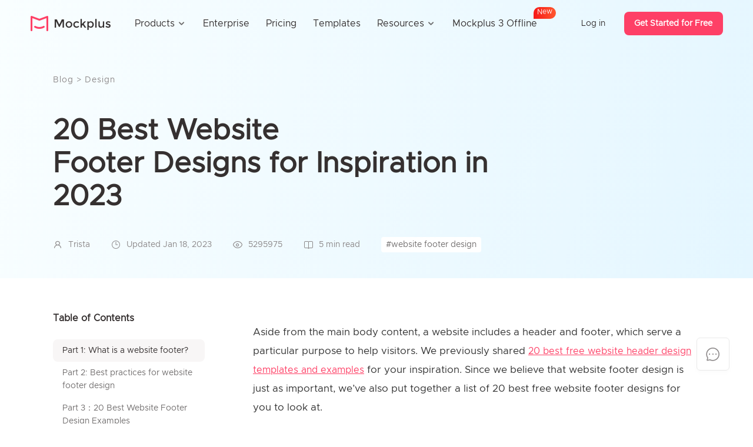

--- FILE ---
content_type: text/html; charset=utf-8
request_url: https://www.mockplus.com/blog/post/website-footer-design
body_size: 14305
content:
<!DOCTYPE html>
<html lang="en">
<head>
    <meta charset="UTF-8">
    <meta name="viewport" content="width=device-width, user-scalable=yes, initial-scale=1.0, minimum-scale=1.0">
    <meta name="format-detection" content="telephone=no">
    <meta name="renderer" content="webkit">
    <meta name="google-signin-client_id" content="490986521215-tlbf6t4926ql3hsb9a97p1vrsdam7h17.apps.googleusercontent.com">
    <meta name="description" content="The website footer is a central part of designing a website. Here are 20 of the best free website footer design examples for inspiration.">
    <meta name="keywords" content="">
    <meta property="og:url" content="https://www.mockplus.com/blog/post/website-footer-design" />
    <meta property="og:type" content="blog" />
    <meta property="og:title" content="20 Best Website Footer Designs for Inspiration in 2023" />
    <meta property="og:description" content="The website footer is a central part of designing a website. Here are 20 of the best free website footer design examples for inspiration." />
    <meta property="og:image" content="https://file.mockplus.com/image/2019/11/f4d8f6ac-3e3a-4ba0-8504-3012c29b3f9c.png" />
		<meta name="twitter:card" content="summary"/>
		<meta name="twitter:title" content="20 Best Website Footer Designs for Inspiration in 2023"/>
		<meta name="twitter:description" content="The website footer is a central part of designing a website. Here are 20 of the best free website footer design examples for inspiration."/>
		<meta name="twitter:url" content="https://www.mockplus.com/blog/post/website-footer-design"/>
		<meta name="twitter:image" content="https://file.mockplus.com/image/2019/11/f4d8f6ac-3e3a-4ba0-8504-3012c29b3f9c.png"/>
    <title>20 Best Website Footer Designs for Inspiration in 2023</title>
    <link rel="canonical" href="https://www.mockplus.com/blog/post/website-footer-design"/>
    <link rel='shortcut icon' type='image/x-icon' href='/favicon.ico'/>
    <link rel="stylesheet" href="/css/icon/iconfont.css?v=702">
    <link rel="stylesheet" href="/enUS/css/global.css?v=702">
    <link rel="stylesheet" href="/enUS/css/blog.css?v=702">
    <script src="/js/lib/jquery.min.js"></script>
    <script src="/js/pagination.js"></script>
    <script type="application/ld+json">
      {
          "@context": "https://schema.org",
          "@type": "Article",
          "headline": "Article headline",
          "image": [
            "https://file.mockplus.com/image/2019/11/f4d8f6ac-3e3a-4ba0-8504-3012c29b3f9c.png"
          ],
          "datePublished": "Updated Jan 18, 2023",
          "dateModified": " Thu Oct 12 2023 02:35:11 GMT+0000 (GMT)",
          "author": {
            "@type": "Person",
            "name": "Trista"
          }
      }
    </script>
    <!-- Google tag (gtag.js) -->
<script async src="https://www.googletagmanager.com/gtag/js?id=G-FHYYVMCHSQ"></script>
<script>
  window.dataLayer = window.dataLayer || [];
  function gtag(){dataLayer.push(arguments);}
  gtag('js', new Date());

  gtag('config', 'G-FHYYVMCHSQ');
</script>
</head>
<body class="blog-body">
<header class="header-of-page ">
    <div class="header-content">
        <a href="/?home=1" class="left-logo">
            <img src="/enUS/images/nav/logo-red-black.png" alt="" class="pic1">
            <img src="/enUS/images/nav/logo-white-white.png" alt="" class="pic2">
            <img src="/enUS/images/nav/logo-red-white.png" alt="" class="pic3">
        </a>
        
            
<div class="header-nav">
    <div class="nav-item">
        <span class="first-nav">Products<i class="iconfont icon_broad_back"></i></span>
        <div class="second-menu" style="width: 1024px;">
            <ul class="top-list">
                <li>
                    <a href="/mockplus-rp">
                        <img src="/enUS/images/nav/rp2.png" alt="">
                        <span>Mockplus RP</span>
                        <p>Free wireframing & prototyping</p>
                        <div class="p-slogan blue">Alternative to Axure</div>
                    </a>
                </li>
                <li>
                    <a href="/cloud?home=1">
                        <img src="/enUS/images/nav/cc2.png" alt="">
                        <span>Mockplus Cloud</span>
                        <p>Free collaboration & handoff</p>
                        <div class="p-slogan red">Alternative to InVision</div>
                    </a>
                </li>
                <li>
                    <a href="/mockplus-dt">
                        <img src="/enUS/images/nav/dt2.png" alt="">
                        <span>Mockplus DT</span>
                        <p>Free online UI design</p>
                        <div class="p-slogan yellow">Alternative to Figma/Sketch</div>
                    </a>
                </li>
                <li>
                    <a href="/m3/offline">
                        <img src="/enUS/images/nav/M3-sm.png" alt="">
                        <span>Mockplus 3 Offline</span>
                        <p>Free design & prototype offline</p>
                        <div class="p-slogan " style="color: #4c6ef5; background-color: #eef1ff;">The ONLY one offline solution</div>
                    </a>
                </li>
            </ul>
            <!-- <div class="bottom-div">
                <span class="top-titles">Need an offline, desktop prototyping software?</span>
                <a href="/download/mockplus-classic">
                    <b class="iconfont iconbendi"></b>
                    <span>Download Mockplus Classic</span>
                </a>
            </div> -->
        </div>
    </div>
    <div class="nav-item">
        <a href="/enterprise" class="first-nav">Enterprise</a>
    </div>
    <div class="nav-item">
        <a href="/pricing/mockplus-rp" class="first-nav">Pricing</a>
    </div>
    <div class="nav-item">
        <a href="/example/rp" class="first-nav">Templates</a>
    </div>
    <div class="nav-item">  
        <span class="first-nav">Resources<i class="iconfont icon_broad_back"></i></span>
        <div class="second-menu" style="width: 568px;">
            <div class="left-a">
                <a href="https://help.mockplus.com/">Help center</a>
                <a href="/learn">Learn design</a>
                <a href="/community">Community</a>
                <a href="/blog">Blog</a>
                <a href="/scenarios">Application scenarios</a>
            </div>
            <div class="line" style="left: 220px;"></div>
            
                <div class="right-cons">
                    <div class="top-titles">What's new<a href="/newfeatures" class="more">See all <i class="iconfont icon_tag_right_arrow"></i></a></div>
                    
                    <a href="/blog/post/introducing-new-mockplus-3-offline" class="blog-a">
                        <div class="pic" style="background-image: url('https://img02.mockplus.com/image/2025-09-24/be18f6a0-98f2-11f0-a116-d3fb1c5b2fb8.png');"></div>
                        <span>Introducing Mockplus 3 Offline: Design &amp; Prototype 100% Offline, Securely</span>
                    </a>
                    
                    <a href="/blog/post/import-xd-files-and-more-new-features" class="blog-a">
                        <div class="pic" style="background-image: url('https://img02.mockplus.com/image/2025-07-19/7e74aa70-647d-11f0-8b04-9997f9f25b9b.png');"></div>
                        <span>Import XD files, Batch Create Symbols, Change Artboard Colors and More New features</span>
                    </a>
                    
                </div>
            
        </div>
    </div>
    <div class="nav-item">
        <a href="/m3/offline" class="first-nav">
            Mockplus 3 Offline
            <div class="icon_new">
                <span class="jump-char" style="animation-delay: 0s;">N</span>
                <span class="jump-char" style="animation-delay: 0.1s;">e</span>
                <span class="jump-char" style="animation-delay: 0.2s;">w</span>
            </div>
        </a>
    </div>    
</div>
               
        
        
            <div class="right-login">
                <a href="/signin?source=web-rp" rel="nofollow">Log in</a>
                <a href="/signup?source=web-rp" class="free" rel="nofollow">Get Started for Free</a>
            </div>
        
        <div class="iconfont icon_menu"></div>
        <div class="iconfont icon_menu_close"></div>
    </div>
</header>

<script>
    $(function () {
        var isLogins = JSON.parse('false');
        var headerConColor = "";
        function setHeaderStatus() {
            if ($(window).scrollTop() > 0) {
                $('.header-of-page').addClass('header-scrolls');
            } else {
                $('.header-of-page').removeClass('header-scrolls');
            }
        }
        $(window).scroll(function() {
            setHeaderStatus();
        });
        setHeaderStatus();

        $('.header-of-page .icon_menu').click(function() {
            $('.header-of-page').addClass('show-phone-menu').removeClass(headerConColor);
        });

        $('.header-of-page .icon_menu_close').click(function() {
            $('.header-of-page').removeClass('show-phone-menu').addClass(headerConColor);
        });

        $(window).resize(function() {
            if (window.innerWidth > 1099) {
                $('.header-of-page .header-nav .active').find('.second-menu').css('display', 'none');
                if (headerConColor && !$('.header-of-page').hasClass(headerConColor)) {
                    $('.header-of-page').addClass(headerConColor);
                }
            } else {
                $('.header-of-page .header-nav .active').find('.second-menu').css('display', 'block');
                $('.header-of-page .header-nav .active').siblings('.nav-item').find('.second-menu').css('display', 'none')
            }
        });

        $('.header-of-page .nav-item').hover(function() {
            if (window.innerWidth > 1099) {
                $(this).find('.second-menu').css('display', 'block');
            }
        }, function() {
            if (window.innerWidth > 1099) {
                $(this).find('.second-menu').css('display', 'none');
            }
        });

        $('.header-of-page .nav-item .first-nav').click(function() {
            if (window.innerWidth <= 1099) {
                if ($(this).parents('.nav-item').hasClass('active')) {
                    $(this).parents('.nav-item').removeClass('active').find('.second-menu').slideUp(300);
                } else {
                    $(this).parents('.nav-item').addClass('active').find('.second-menu').slideDown(300);
                }
            } 
        });
    });
</script>

<section class="clear-space">
  <section class="blog-detail-banner">
    <div class="blog-banner-con">
        <div class="bread">
            <a href="/blog">
            
              Blog
            
            </a>                
            
                >
                <a href="/blog/category/Design">Design</a>
            
        </div>
        <h1>20 Best Website Footer Designs for Inspiration in 2023</h1>    
        <div class="date">
          <div>
            <span class="iconfont icon_auther"></span>
            <span>Trista</span>
          </div>
          <div>
              <span class="iconfont icon_time"></span>
              <span>Updated Jan 18, 2023</span>
          </div>
          <div>
            <span class="iconfont icon_views"></span>
            <span>5295975</span>
          </div>
          <div>
            <span class="iconfont icon_icon_read"></span>
            <span>5 min read</span>
          </div>
          <div class="keyword">
              
                  <a href="/blog/tags/website-footer-design">#website footer design</a>
              
          </div>
          
        </div> 
    </div>         
  </section>
  <section class="blog-detail-container">
    <div class="blog-detail-left">
      
      <h3>Table of Contents</h3>
      <ul id="post-nav">
      
        <li><a data-pos="mockplus-blog-post-1" href="javascript:void(0)">Part 1: What is a website footer?</a></li>
      
        <li><a data-pos="mockplus-blog-post-2" href="javascript:void(0)">Part 2: Best practices for website footer design</a></li>
      
        <li><a data-pos="mockplus-blog-post-3" href="javascript:void(0)">Part 3：20 Best Website Footer Design Examples</a></li>
      
        <li><a data-pos="mockplus-blog-post-4" href="javascript:void(0)">Part 4: More tips for website footer design</a></li>
      
        <li><a data-pos="mockplus-blog-post-5" href="javascript:void(0)">In conclusion</a></li>
      
      </ul>  
      
      <div class="right-card-warp">
        <div class="con">
          <div class="cover">              
            <!-- <a href="/mockplus-autumn-sale-2025?hmsr=innerbanner">
              <img class="summer-pic" src="/enUS/images/nav/blog_banner.png?v=702" alt="">
            </a> -->
            <a href="/black-friday-deals-2025?hmsr=innerbanner">
              <img class="summer-pic" src="/enUS/images/blackFriday2025/blog-right.png" alt="">
            </a>
          </div>
          <a class="button" target="_blank" href="/pricing/mockplus-rp?hmsr=blog">Buy now</a>
          <!-- <a class="button" target="_blank" href="/mockplus-autumn-sale-2025?hmsr=innerbanner">Buy Now</a> -->
          
            <span class="or">or</span>
            <a href="javascript:void(0);" 
              title="Google" 
              class="google-button" 
              id="googleButton"
              data-client_id="490986521215-tlbf6t4926ql3hsb9a97p1vrsdam7h17.apps.googleusercontent.com"
              data-login_uri="https://user.mockplus.com/signup?next=https://rp.mockplus.com/">
              <img src="/enUS/images/signin-google.png" alt=""class="icon">
              Sign up with Google
            </a>
          
        </div>
      </div>
    </div>
    <div class="blog-detail-right">
        <div class="detail-contents" id="post-content">
          <p>Aside from the main body content, a website includes a header and footer, which serve a particular purpose to help visitors. We previously shared <a href="https://www.mockplus.com/blog/post/website-header-design" target="_blank"><u><span class="15">20 best free website header design templates and examples</span></u></a> for your inspiration. Since we believe that website footer design is just as important, we&rsquo;ve also put together a list of 20 best free website footer designs for you to look at.</p><p>Before we dive into our list of footer designs, let&rsquo;s answer two vital questions:</p><ul><li>What is a website footer?</li><li>What should be in the website footer?</li></ul><h2 id="mockplus-blog-post-1">Part 1: What is a website footer?</h2><p>A website footer is a section of content at the very bottom of your webpage. The opposite of a website header, which appears at the very top of your page, the footer might be the last thing your visitors see -, especially for those who scroll down quickly.In this case, the footer may be more important than you think.</p><p>In general, a footer provides two benefits which enhance your website:</p><p><strong>Provide key information you want your visitors to see again.</strong></p><p>Your website&rsquo;s body contains the essential message you want to convey, but the footer can help emphasize core information. In addition, if you have more content that cannot be displayed on the page properly, the footer provides screen real estate. For example, links to external resources, links to secondary pages, your sponsors, privacy policy, and terms and conditions.</p><p><strong>Offer guidence to your visitors without the need to scroll back to the top.</strong></p><p>Your visitors may have no idea how long your page is, and it is not user-friendly if they have to scroll all the way up to the header if they need to search for something. The website footer will allow your visitors to navigate your site easily even when they are near the end of the page (especially if you don&rsquo;t have a &ldquo;back to top&rdquo; button). Make sure your website footer contains all the sections of your site as comprehensively as possible. You&rsquo;ll then increase your visitor retention rate.</p><p>If you want to use a footer to attract your visitors&rsquo; attention successfully, it should be functional and aesthetically pleasing.. Below are some principles you should bear in mind:</p><p><strong>Make it simple and clean:</strong> You should keep all the content organized and easy on the eyes.</p><p><strong>Make it professional and trustworthy:</strong> If you want visitors to take action, you must earn their trust.</p><p><strong>Make it aesthetically pleasing:</strong> You should carefully choose colour contrasts, font size, and structure. Also make sure your footer blends well with your overall website design.</p><h2 id="mockplus-blog-post-2">Part 2: Best practices for website footer design</h2><p>Designing a functional and beautiful footer actually requires a lot of work. Before you start, you need to think certain things through: What should be in your footer? What should NOT be in your footer? .</p><p>So, what should be in the footer of a website?</p><h3><strong>1. Three must-haves: Copyright, Privacy Policy, and Terms of Use</strong></h3><p>These three sections of content are essential for any website. They are necessary for legal protection.</p><p><strong>Copyright</strong>: The year and the copyright symbol will protect your website from plagiarism.</p><p><strong>Privacy Policy</strong>: Explains how you will use and protect your visitors&rsquo; personal data and other information.</p><p><strong>Terms of Use:</strong> Offers general rules and guidelines governing the use of the site and/or products.</p><h3><strong>2. Contact&nbsp;</strong></h3><p>Want to your visitors to get in touch and become your customers? Then it is imperative to offer them straightforward ways to contact you. The most common means of contact are:</p><p><strong>Phone number:&nbsp;</strong>It is better to have a CTA button for visitors to dial directly.</p><p><strong>Email address:&nbsp;</strong>Email is still one of popular ways to boost business and get in touch.</p><p><strong>Address:&nbsp;</strong>Show your visitors that you&rsquo;re a real entity by providing a physical address. This will also help earn their trust.</p><p><strong>Social icons:</strong> Make it easy for visitors to share your page and find &amp; follow you elsewhere online.</p><h3><strong>3. Sitemap</strong></h3><p>A sitemap allows visitors to navigate your website easily. Furthermore, it helps Google index your pages better.</p><h3><strong>4. Personality and brand</strong></h3><p>Highlighting your personality and brand makes your website more trustworthy and push your business to succeed. Use photos, videos, and galleries to share your identity.</p><h3><strong>5. CTA</strong></h3><p>CTAs in the footer allow your visitors to use your product or contact you more conveniently because they don&rsquo;t need to scroll back up.</p><p><strong>Sign up:&nbsp;</strong>Where your visitors can sign up with an email</p><p><strong>Sign in:&nbsp;</strong>Where your visitors can sign in with an email</p><p><strong>Subscribe:&nbsp;</strong>Where your visitors can subscribe to newsletters</p><h3><strong>6. Search Engine Optimization</strong></h3><p>If you want to look better in the eyes of Google, then you can use some keywords for search engine optimization. However, do not overdo it as Google does not like over-optimization.</p><h3><strong>7.&nbsp;</strong><strong>Personality and brand</strong></h3><p>Tell your visitors who you are, what you do, and where you are. Step out of the boring business box and show some personality instead.</p><p><strong>Events:&nbsp;</strong>Share milestones and important past events, as well as upcoming ones.</p><p><strong>Logo:&nbsp;</strong>Display your logo in the footer for branding.</p><p><strong>Gallery:&nbsp;</strong>Insert a mini gallery of your members.</p><p><strong>Awards:&nbsp;</strong>Showcase your awards.</p><h2 id="mockplus-blog-post-3">Part 3：20 Best Website Footer Design Examples</h2><h3>1. <a href="https://griflan.com/" target="_blank">Griflan Design Inc.</a></h3><p><img src="https://d3h2k7ug3o5pb3.cloudfront.net/image/2020-12-03/1b947e10-3559-11eb-918f-7f7b011be452.jpg" class="fr-fil fr-dib" data-code="0"></p><p>Griflan offers web design, print, brand marketing, illustration, and animation services. Its entire webpage is dominated by dark blue and white, and the footer uses the same color scheme. This makes the footer consistent with the main body of the webpage.</p><p>The design is very simple and clean and only contains contact options, such as email, phone number, and social media. The best part of the design is the large image right above the footer, which features a strong overlay effect and animated text underline effect. Better yet, it is clickable!</p><h3>2. <a href="https://www.chron.com/" target="_blank">Chron</a></h3><p><img src="https://d3h2k7ug3o5pb3.cloudfront.net/image/2020-12-03/21abc9c0-3559-11eb-918f-7f7b011be452.jpg" class="fr-fil fr-dib" data-code="0"></p><p>Chron is one of the largest newspapers in the United States. Its unique website footer design does away with verticle colums, but uses a horizontal structure and layout to display the content instead. Like most newspaper websites, Chron offers several subscribe options, giving users the freedom of choice.</p><h3>3. <a href="https://www.awwwards.com/" target="_blank">Awwwards</a></h3><p><img src="https://d3h2k7ug3o5pb3.cloudfront.net/image/2020-12-03/27901e90-3559-11eb-918f-7f7b011be452.jpg" class="fr-fil fr-dib" data-code="0"></p><p>Awwwards is a website which aims to recognize and promote the talents and efforts of the best developers, designers, and web agencies in the world. Its footer features minimalistic, simple, and aesthetic design with the use of thin sans serif and plenty of white space.</p><p>The footer displays its personality and brand with maximum impact, especially by leading with the line &ldquo;The awards for design, creativity and innovation on the Internet&rdquo;. At the very bottom, it contains a navigation bar to encourage visitors to explore the site further.</p><h3>4. <a href="https://bluestag.co.uk/" target="_blank">Bluestag</a></h3><p><img src="https://d3h2k7ug3o5pb3.cloudfront.net/image/2020-12-03/2dc99840-3559-11eb-918f-7f7b011be452.jpg" class="fr-fil fr-dib" data-code="0"></p><p>Bluestag is a very creative design studio, and their footer design is a testament to that creativity. The animation is absolutely fantastic. The eye is caught by a running blue stag (which takes on the form of the logo) and gray mountains in the background. This combination makes the brand sticky, leaving a memorable impression on visitors. In addition, the design works in tandem with the fixed logo at the top-left of the page. An ingenious way to magnify the brand, for sure.</p><h3>5. <a href="https://www.wpbeginner.com/" target="_blank">WPBeginner</a></h3><p><img src="https://d3h2k7ug3o5pb3.cloudfront.net/image/2020-12-03/34216f60-3559-11eb-918f-7f7b011be452.jpg" class="fr-fil fr-dib" data-code="0"></p><p>WPB is a resource site for WordPress beginners. Their footer design is very straightforward with little decoration. However, it is well-designed and uses three sections to convey more information. The first is the association memberships, which is shown at on the top of the footer. The main part consists of their mission and values. The very bottom shows the copyright.</p><h3>6. <a href="https://www.orbitmedia.com/" target="_blank">Orbitmedia</a></h3><p><img src="https://d3h2k7ug3o5pb3.cloudfront.net/image/2020-12-03/3a03a150-3559-11eb-918f-7f7b011be452.jpg" class="fr-fil fr-dib" data-code="0"></p><p>Orbit is a design studio that makes the internet more helpful and informative one website project at a time. Its footer has almost everything we discussed in Part 2. The contact option is at the top right. Orbitmedia only only offers an email address, a phone number, and social icons, but the contact copy is also clickable, redirecting to a form. In addition, the footer is CTA-focused and About Company-focused. You can choose to subscribe, start a project, or explore their work.</p><h3>7. <a href="https://random-ize.com/" target="_blank">Random ize</a></h3><p><img src="https://d3h2k7ug3o5pb3.cloudfront.net/image/2020-12-03/40a41a30-3559-11eb-918f-7f7b011be452.jpg" class="fr-fil fr-dib" data-code="0"></p><p>Random claims to be the most random site on the web. It specializes in randomizing different things. The footer design is quite different from the norm, and it almost reaches the length of a complete screen size. It emphazises the power of social media like Facebook and Twitter.</p><h3>8. <a href="https://lifehacker.com/" target="_blank">Lifehacker</a></h3><p><img src="https://d3h2k7ug3o5pb3.cloudfront.net/image/2020-12-03/46c57800-3559-11eb-918f-7f7b011be452.jpg" class="fr-fil fr-dib" data-code="0"></p><p>The site covers a wide range of content - from food and health to gossip and politics, and everything else under the sun. Their footer design highlights two big chunks of social media and newsletter subscription options. You can click on &ldquo;More from our network&rdquo; icons to explore the rest of the site.</p><h3>9. <a href="https://www.fandom.com/" target="_blank">Fandom</a></h3><p><img src="https://d3h2k7ug3o5pb3.cloudfront.net/image/2020-12-03/4f5341f0-3559-11eb-918f-7f7b011be452.jpg" class="fr-fil fr-dib" data-code="0"></p><p>Fandom has a well-defined and brightly-colored footer design. The vibrant color scheme draws users&rsquo; attention and the copy features a hover effect. The download options serve as an incentive for users, boosting Fandom&rsquo;s user base.</p><h3>10. <a href="https://www.wix.com/" target="_blank">Wix</a></h3><p><img src="https://d3h2k7ug3o5pb3.cloudfront.net/image/2020-12-03/556cb080-3559-11eb-918f-7f7b011be452.jpg" class="fr-fil fr-dib" data-code="0"></p><p>Wix groups all the function pages of the website clearly, all with black text on a white background - clean, simple, and concise. Its footer is CTA-focused and About Company-focused, and you can easily navigate to anywhere on the site.</p><h3>11. <a href="https://www.mozilla.org" target="_blank">Mozilla</a></h3><p><img src="https://d3h2k7ug3o5pb3.cloudfront.net/image/2020-12-03/6a7a6620-3559-11eb-918f-7f7b011be452.jpg" class="fr-fil fr-dib" data-code="0"></p><p>Although the footer&rsquo;s color scheme is heavy, it doesn&rsquo;t overwhelm the user. On the contrary, it exudes a feeling of calmness. It highlignts the download option with compelling context and a big image. There is also a language option for visitors who may not speak/read English.</p><h3>12. <a href="https://www.isitwp.com/" target="_blank">Isitwp</a></h3><p><img src="https://d3h2k7ug3o5pb3.cloudfront.net/image/2020-12-03/63dfb9a0-3559-11eb-918f-7f7b011be452.jpg" class="fr-fil fr-dib" data-code="0"></p><p>A Wordpress-themed online community, isitwp has a very functional footer. It displays the brand&rsquo;s personality with well-written copy: &ldquo;A free online resource that offers WordPress tutorials, tools, product reviews, and other resources to help you build a better WordPress website.&rdquo; The site links contain a drop-down menu to guide you where you want to go. In addition, the sub-footer adds legal information such as copyright, EDITORIAL NOTE and DISCLAIMER.</p><h3>13. <a href="https://www.arduino.cc/" target="_blank">Arduino</a></h3><p><img src="https://d3h2k7ug3o5pb3.cloudfront.net/image/2020-12-03/707eed20-3559-11eb-918f-7f7b011be452.jpg" class="fr-fil fr-dib" data-code="0"></p><p>This open source community&rsquo;s CTA to subscribe to their newsletter cannot be ignored. The footer design is quite straightforward, providing all the necessary information without any fuss.</p><h3>14. <a href="https://www.roblox.com/" target="_blank">Roblox</a></h3><p><img src="https://d3h2k7ug3o5pb3.cloudfront.net/image/2020-12-03/7629e270-3559-11eb-918f-7f7b011be452.jpg" class="fr-fil fr-dib" data-code="0"></p><p>Roblox is a game platform and its footer design highlights the different app stores where users can download the app.</p><h3>15. <a href="https://hookagency.com/" target="_blank">Hook</a></h3><p><img src="https://d3h2k7ug3o5pb3.cloudfront.net/image/2020-12-03/7c2b0e10-3559-11eb-918f-7f7b011be452.jpg" class="fr-fil fr-dib" data-code="0"></p><p>Hook offers services such as web design, SEO, and data analysis. The best part is the big background image of their team members, adding an element of personalization and trust. In addition, it highlights the company identity, sitemap, and signup CTA.</p><h3>16. <a href="https://stacksocial.com/" target="_blank">Stacksocial</a></h3><p><img src="https://d3h2k7ug3o5pb3.cloudfront.net/image/2020-12-03/83baf000-3559-11eb-918f-7f7b011be452.jpg" class="fr-fil fr-dib" data-code="0"></p><p>Stacksocial is a website that helps customers worldwide source amazing products. Its footer highlights their special offer for new customers - 10% off for new signups. This makes it compelling for first-time visitors who have gone through the site and have decided to make a purchase.</p><h3>17. <a href="https://www.doogee.cc/" target="_blank">Doogee</a></h3><p><img src="https://d3h2k7ug3o5pb3.cloudfront.net/image/2020-12-03/92071030-3559-11eb-918f-7f7b011be452.jpg" class="fr-fil fr-dib" data-code="0"></p><p>Doogee brings high- performance products to the global market with beautiful design and features. The website isdark-themed and the footer keeps things organized. With the social icons and social links displayed in an orderly fashion, Doogee shows they really want users to get in touch. At the right is a highly-visible CTA for newsletter subscription.</p><h3>18. <a href="https://www.lorealparisusa.com/" target="_blank">Lorealparisusa</a></h3><p><img src="https://d3h2k7ug3o5pb3.cloudfront.net/image/2020-12-03/9c122b50-3559-11eb-918f-7f7b011be452.jpg" class="fr-fil fr-dib" data-code="0"></p><p>L&rsquo;Or&eacute;al Paris is a leading total beauty care company based in Paris, France. You will see affordable luxury goods with detailed information when scrolling down. Its website footer design is also pretty impressive, reflecting its mission of excellence in beauty. At the right is a big area which encourages users to sign up for the latest beauty news, product samples, and <a href="https://www.dontpayfull.com/explore/glossary/coupon-code/" rel="noopener noreferrer" target="_blank">coupons</a>. The subfooters include additional useful information.</p><h3>19. <a href="https://www.sephora.com/" target="_blank">Sephora</a></h3><p><img src="https://d3h2k7ug3o5pb3.cloudfront.net/image/2020-12-03/a3428820-3559-11eb-918f-7f7b011be452.jpg" class="fr-fil fr-dib" data-code="0"></p><p>Sephora is a famous makeup brand. Its footer design is extremely simple, using only a white sans serif font against a black background. There is a big input box in white where you can enter your email to sign up.</p><h3>20. <a href="https://www.makeup.com/" target="_blank">Makeup</a></h3><p><img src="https://d3h2k7ug3o5pb3.cloudfront.net/image/2020-12-03/abd3d480-3559-11eb-918f-7f7b011be452.jpg" class="fr-fil fr-dib" data-code="0"></p><p>Makeup is a website where you can break down looks across the beauty-sphere. Its footer design is exactly the opposite of Sephora. The thin black sans serif font against a white background gives it a more feminine touch.</p><h2 id="mockplus-blog-post-4">Part 4: More tips for website footer design</h2><p>To give you more ideas on creating a great website footer design, we have tried our best to answer some questions that we thought you might ask.</p><h3>Question 1: How to create a good footer step-by-step?</h3><p>If you want to start from the very beginning, follow these tips:</p><p>Make a decision based on research and your business: Figure out what type of content and information you want to put on your website. Then draw your <a href="https://www.mockplus.com/learn/ux-design/information-architecture">information architecture</a>, much like a roadmap.</p><p><a href="https://www.mockplus.com/learn/wireframe/high-fidelity-wireframe">Wireframing</a> and <a href="https://www.mockplus.com/learn/prototype">prototyping</a>: Use a <a href="https://www.mockplus.com/mockplus-rp" target="_blank"><u><span class="15">prototyping tool</span></u></a> to turn your ideas into a prototypes and test until it fully meets your needs.</p><p>Use screen design tools to work out designs: You need to customize every element.</p><p>Handoff to developers and development: Turn your visuals into real webpages.</p><p>If you want a headstart, then free website footer templates can be a great help. You can simply download the footer template and customize it to fit your needs with drag and drop. Here are some free website footer templates:</p><ul><li><a href="https://tutorialzine.com/2015/01/freebie-5-responsive-footer-templates" target="_blank"><u><span class="15">Freebie: 5 Beautiful and Responsive Footer Templates</span></u></a></li><li><a href="https://mobirise.com/bootstrap-template/footer-template.html" target="_blank"><u><span class="15">7 Free Bootstrap Footer Templates</span></u></a></li><li><a href="https://www.awwwards.com/15-excellent-creative-website-footers.html" target="_blank"><u><span class="15">15 Excellent creative website Footers</span></u></a></li><li><a href="https://w3layouts.com/simple-footer-responsive-widget-template/" target="_blank"><u><span class="15">Simple Footer Widget &mdash; Free Website Template</span></u></a></li><li><a href="https://www.digitaldesignjournal.com/free-footer-html-templates/" target="_blank"><u><span class="15">60+ Free Responsive Footer HTML Templates</span></u></a></li></ul><p>We also highly recommend this YouTube video: How to create a totally custom website footer with elementor.</p><p style="text-align: center;"><iframe src="//www.youtube.com/embed/0K90uuMukJU" allowfullscreen="" width="500" height="281" frameborder="0"> 	</iframe></p><h3>Question 2: What should not be in a website footer?</h3><p>1. Over-optimizing for SEO: Google will know that you are using black hat SEO practices.</p><p>2. Too many links: The design will be cluttered and vital information will get drowned out.</p><p>3. Absolutely not everything: Some articles may list20+ practices about designing a website footer, but do not put everything on your webpage. Everything depends on your business needs, so pick wisely.</p><h3>Question 3: Does a website must need a footer?</h3><p>Actually, not every website has a footer. Some companies choose an infinite scroll design. That means there is no &ldquo;page bottom&rdquo;. This provides visitors endless content but this makes it more difficult to search the website&rsquo;s content. It does fit certain types of websites, though.</p><p>Websites that may use a infinite page: News and media sites.</p><p>Websites that are better off with a footer: E-commerce sites.</p><h3>Question 4: What is a footer menu?</h3><p>Pretty much the same thing as the footer. A footer helps your visitors navigate to other content on your site by clicking on the links.</p><h2 id="mockplus-blog-post-5">In conclusion</h2><p>We hope these 20 best website footer design examples will spark your imagination and make your work easier. If you have other amazing website footer designs, share them with us!</p>
          
            
              <a class="external-link external-link-1" href="https://user.mockplus.com/signup?next=https://rp.mockplus.com/">
                <div class="texts">Free prototyping tool for web and mobile app design</div>
                <div class="buttons">Get Started for Free</div>
              </a>
              <a class="external-link external-link-2" href="https://user.mockplus.com/signup?next=https://rp.mockplus.com/">
                <div class="texts">Free prototyping tool for web and mobile app design</div>
                <div class="buttons">Get Started for Free</div>
              </a>
              <a class="external-link external-link-3" href="https://user.mockplus.com/signup?next=https://rp.mockplus.com/">
                <div class="texts">Free prototyping tool for web and mobile app design</div>
                <div class="buttons">Get Started for Free</div>
              </a>
              
          
        </div>
        <div id="postConFooter"></div>
        <div class="share-con">
          <h3>Share it on:</h3>
          <div class="share-box">
            <div class="the-box facebook"><i class="iconfont icona-16_icon_facebook"></i></div>
            <div class="the-box twitter"><i class="iconfont icona-16_icon_Twitter1"></i></div>
            <div class="the-box link"><i class="iconfont icona-16_icon_LinkedIn"></i></div>
            <div class="the-box youtube"><i class="iconfont icona-16_icon_YouTube"></i></div>
            <div class="the-box ins"><i class="iconfont icona-16_icon_Instagram"></i></div>      
          </div>
        </div>    
        <div class="mock-introduce">
          <div class="the-title">What's Mockplus?</div>          
          <div class="list" data-url1="https://www.mockplus.com/learn/what-is-mockplus-rp" data-url2="https://rp.mockplus.com/">
            <img src="/enUS/images/nav/blog-rp.png" alt="" class="icon">
            <span>Mockplus RP</span>
            <p>A free prototyping tool to create wireframes or interactive prototypes in minutes.</p>
          </div>
          <div class="list" data-url1="https://www.mockplus.com/learn/what-is-mockplus-dt" data-url2="https://dt.mockplus.com/">
            <img src="/enUS/images/nav/dt.png" alt="" class="icon">
            <span>Mockplus DT</span>
            <p>A free UI design tool to design, animate, collaborate and handoff right in the browser. </p>
          </div>
        </div>
        
        
    </div>       
  </section>
  <div class="blog-detail-ad">
    <div class="contents">
      <img src="/enUS/images/blog-right6.png" alt="" class="pic">
      <div class="cons">
        <div class="title">Free web & app prototyping tool</div>
        <div class="text">Create wireframes or highly interactive prototypes in just minutes.</div>
        <div class="tags">
          <span>No time limit</span>
          <span class="t2">Up to 10 users</span>
        </div>
        <div class="get-button">Get started</div>
        <div class="no-thank">No, thanks, i'm good.</div>
      </div>
    </div>
  </div>
</section>
<div class="footer-of-page black-footer">
  <div class="footer-content">
      <div class="footer-item">
          <a href="/?home-1" class="left-logo">
              <img src="/enUS/images/nav/logo-red-black.png" alt="" class="pic1">
              <img src="/enUS/images/nav/logo-white-white.png" alt="" class="pic2">
          </a>
          <a target="_blank" rel="nofollow" class="social-list" href="https://www.facebook.com/Mockplus">
              <i class="iconfont icona-24_icon_Facebook"></i>
              <span>Facebook</span>
          </a>
          <a target="_blank" rel="nofollow" class="social-list" href="https://twitter.com/Mockplus">
              <i class="iconfont icona-24_icon_Twitter"></i>
              <span>Twitter</span>
          </a>
          <a target="_blank" rel="nofollow" class="social-list" href="https://www.linkedin.com/company/mockplus">
              <i class="iconfont icona-24_icon_LinkedIn"></i>
              <span>LinkedIn</span>
          </a>
          <a target="_blank" rel="nofollow" class="social-list" href="https://www.youtube.com/c/Mockplustube">
              <i class="iconfont icona-24_icon_YouTube"></i>
              <span>YouTube</span>
          </a>
          <a target="_blank" rel="nofollow" class="social-list" href="https://www.instagram.com/mockplus_official">
              <i class="iconfont icona-24_icon_Instagram"></i>
              <span>Instagram</span>
          </a>
      </div>
      <div class="footer-item">
        <div class="titles">Product</div>
        <div class="sub-foot">
            <a href="/mockplus-rp">Mockplus RP</a>
            <a href="/cloud?home=1">Mockplus Cloud</a>
            <a href="/mockplus-dt">Mockplus DT</a>
            <a href="/mockplus-dS">Mockplus DS</a>
            <a href="/download/mockplus-classic">Mockplus Classic</a>
        </div>
    </div>
      <div class="footer-item">
          <div class="titles">Use Cases</div>
          <div class="sub-foot">
              <a href="/free-wireframing-tool">Wireframing tool</a>
              <a href="/mockplus-dt">UI design tool</a>
              <a href="/ux-design-tool">UX design tool</a>
              <a href="/ui-mockup-tool">Mockup design</a>
              <a href="/remote-design-collaboration">Remote design</a>
              <a href="/mockplus-ds">Design systems</a>
              <a href="/cloud?home=1">Collaboration & handoff</a>
              <a href="/cloud-integrations">Integrations</a>
          </div>
      </div>
      <div class="footer-item">
          <div class="titles">Resource</div>
          <div class="sub-foot">
              <a href="/blog">Blog</a>
              <a href="/product/releaseNotes">Release</a>
              <a href="/newfeatures">What's new</a>
              <a href="/example/rp">Free templates</a>
              <a href="/learn">Learn design</a>
              <a href="/community">Community</a>
              <a href="/partners">Partners</a>
              <a href="https://help.mockplus.com/">Help center</a>
          </div>
      </div>
      <div class="footer-item">
          <div class="titles">Compare</div>
          <div class="sub-foot">
              <a href="/mockplus-vs-invision">InVision</a>
              <a href="/mockplus-vs-zeplin">Zeplin</a>
              <a href="/mockplus-vs-figma">Figma</a>
              <a href="/mockplus-vs-sketch">Sketch</a>
              <a href="/mockplus-vs-axure">Axure</a>
              <a href="/mockplus-vs-xd">Adobe XD</a>
              <a href="/mockplus-vs-justinmind">Justinmind</a>
          </div>
      </div>
      <div class="footer-item">
          <div class="titles">Company</div>
          <div class="sub-foot">
              <a href="/about">About us</a>
              <a href="/support">Contact us</a>
              <a href="/startup">Mockplus for startup</a>
              <a href="/buy/edu">Mockplus for education</a>
          </div>
      </div>
  </div>
  <div class="footer-bottom">
      <a href="/tos" rel="nofollow" class="right">Terms of Service</a>
      <a href="/privacy" rel="nofollow" class="right">Privacy Policy</a>
      <p>© 2014-2025 Mockplus Technology Co., Ltd. All rights reserved.</p>
  </div>
</div>

<script>
  $(function() {
      $('.footer-content .footer-item .titles').click(function() {
          if ($(this).parents('.footer-item').hasClass('active')) {
              $(this).parents('.footer-item').removeClass('active').find('.sub-foot').slideUp(300);
          } else {
              $(this).parents('.footer-item').addClass('active').find('.sub-foot').slideDown(300);
          }
      });
  });
</script>
<!--客服挂件-->
<div class="customer-service">
    <div class="item" id="customer-message">
        <i class="iconfont icon_service"></i>
        <div class="message">
            <div class="message-warp">
                <h5>Contact us</h5>
                <p><a href="https://discord.gg/RUJ7SJCtx8"><img src="/enUS/images/about/support-discord.png" width="16" alt="">Join our Discord community</a></p>
                <p><a href="mailto:support@mockplusapp.com"><img src="/enUS/images/about/custom-email.png" width="16" alt="">support@mockplusapp.com</a></p>
            </div>
        </div>
    </div>
    <div class="item" id="go-top">
        <i class="iconfont icon_top"></i>
    </div>
</div>
<script>
  /**
   * 客服挂件
   */
  var $goTop = $('#go-top');
  var $customService = $('.customer-service');
  var customerMessage = $('#customer-message .message');
  var theSysDate = '2020_08_03';

  $(window).scroll(function () {
    var winHeight = $(window).height();
    var scrollHeight = $(document).scrollTop();
    if (scrollHeight > winHeight) {
      $goTop.show();
    //   $customService.css('bottom', '40px');
    } else {
      $goTop.hide();
    //   $customService.css('bottom', '60px');
    }
  });

  $goTop.click(function () {
    $('html ,body').animate({scrollTop: 0}, 300);
  });

  if (/(iPhone|iPad|iPod|iOS|Android)/i.test(navigator.userAgent)) {
    $('.customer-service').hide();
  } else {
    $('.customer-service').show();
  }
</script>

<script src="/js/global.js?v=702"></script>
 <!-- BEGIN Pre-requisites -->
 <script src="https://apis.google.com/js/client:platform.js?onload=start" async defer></script>
 <!-- END Pre-requisites -->
 <script>
  var next = $('#googleButton').attr('data-login_uri');
  var source = 'web-rp';
  var plugin_code = '';
  function start() {
    gapi.load('auth2', function() {
      gapi.auth2.init({
        client_id: '490986521215-tlbf6t4926ql3hsb9a97p1vrsdam7h17.apps.googleusercontent.com',
        // Scopes to request in addition to 'profile' and 'email'
        scope: 'email profile',
        fetch_basic_profile: false
      });
    });
  }

  $('#googleButton').click(function() {
    var auth2 = gapi.auth2.getAuthInstance();      
    if (typeof auth2 !== 'undefined') {
      auth2.signIn().then(function(authResult) {
        var profile = auth2.currentUser.get().getBasicProfile();
        var googleEmail = profile.getEmail();
        var data = {
          code: '2021-05-22 new function signin',
          email: googleEmail,
          next: next,
          source: source,
          plugin_code: plugin_code,
        };
        googleLogin(data);   
      });     
      // auth2.grantOfflineAccess().then(signInCallback); // 这个是配合signInCallback方法使用，但存在用户信息没有立即更新，所以更换了方法。
    } else {
      showReloadMessage('Please check your network settings and ', 'try again.', window.location.href);
    }
  });

  function signInCallback(authResult) {
    if (authResult['code']) {
      if (auth2.isSignedIn.get()) {
        var profile = auth2.currentUser.get().getBasicProfile();
        var googleEmail = profile.getEmail();
        // console.log('ID: ' + profile.getId());
        // console.log('Full Name: ' + profile.getName());
        // console.log('Given Name: ' + profile.getGivenName());
        // console.log('Family Name: ' + profile.getFamilyName());
        // console.log('Image URL: ' + profile.getImageUrl());
        // console.log('Email: ' + profile.getEmail());
      }
      var data = {
        code: authResult['code'],
        email: googleEmail,
        next: next,
        source: source,
        plugin_code: plugin_code,
      };
      googleLogin(data);
    } else {
      showReloadMessage('Please check your network settings and ', 'try again.', window.location.href);
    }
  }

  function googleLogin (data) {
    // showLoading();
    $.post('/api/user/google-login', data, function (res) {
      // hideLoading();
      if (res.code === 0) {
        window.location.href = res.payload.nextURL;
        return;
      }
      showMessage(res.message);
    });
  }

 </script>
<script>
  var isLogin = JSON.parse('false');
  var h2ArrayLen = JSON.parse('5');
  $(function () {
    function insertInnerAd() {
      var parr = $('#post-content > p');
      var insertp; 
      if (parr.length < 2) {
        $('.external-link-1').appendTo('#post-content');
      } else {
        $('.external-link-1').insertBefore(parr[2]);
        if (parr.length >= 14) {
          $('.external-link-2').addClass('show-external').insertAfter(parr[14]);
          if (parr.length >= 24) {
            $('.external-link-3').addClass('show-external').insertAfter(parr[24]);
          }
        }
      }
    }
    insertInnerAd();
    posFixNav();

    // 导航follow
    function navFollow(scrollTop) {
      var $postCon = $('#post-content');
      var h2Arr = $('#post-content h2');
      var navArr = $('#post-nav li');
      var currentIndex = 0;
      for(var i = 0; i < h2Arr.length; i++) {
        var h2 = $(h2Arr[i]);
        
        if (h2.offset().top < scrollTop + 160) {
          if ((i+1)<h2Arr.length) {
            if (h2.offset().top + ($(h2Arr[i + 1]).offset().top - h2.offset().top) > scrollTop + 160) {
              currentIndex = i;
              break;
            }                       
          } else {
            currentIndex = h2Arr.length - 1;
          }
        }
      }
      for(var i = 0; i < h2Arr.length; i++) {
        $(navArr[i]).removeClass('active');
      }
      $(navArr[currentIndex]).addClass('active');
      var liActiveTop = $('#post-nav li.active').position().top;
      if ( liActiveTop > 256) {
          $('#post-nav').scrollTop(liActiveTop);
      }
    }
    function posFixNav(){
      var scrollTop = $(window).scrollTop();
      if (h2ArrayLen > 0) {
        if (scrollTop + 160 > $('.blog-detail-right').offset().top) {
          $('.blog-detail-left').addClass('position-fixed');

          if ($('#postConFooter').offset().top < scrollTop + $(window).height()) {
            $('.blog-detail-left').removeClass('position-fixed');
          }                
        } else {
          $('.blog-detail-left').removeClass('position-fixed');
        }

        navFollow(scrollTop);
      }
    }
    $('#post-nav a').click(function() {
      var pos = $(this).data('pos');            
      var goTop = $('#'+pos).offset().top;
      $(window).scrollTop(goTop - 170);
    });
    $(window).scroll(function () {
      adHeader();
      posFixNav();
    });    

    // 广告跳转
    $('.blog-detail-ad .get-button').click(function() {
      if (isLogin) {
        window.location.href = 'http://rp.mockplus.com/';
      } else {
        window.location.href = 'https://user.mockplus.com/signup?next=https://rp.mockplus.com/';
      }
    });

    $('.blog-detail-ad .no-thank').click(function() {
      $('.blog-detail-ad').css('display', 'none');
    });

    if (localStorage.getItem('blogDetailAD') !== 'hide') {
      setTimeout(function() {
        $('.blog-detail-ad').css('display', 'flex');
        localStorage.setItem('blogDetailAD', 'hide');
      }, 30000);
    }

    //分享链接跳转
    var URL = window.location.href;
    var title = $('#blog-title').text();
    $('.twitter').click(function () {
      var url = 'https://twitter.com/intent/tweet?text=' + encodeURIComponent(title.split('|')[0]) + ' @Mockplus&related=Mockplus&url=' + URL;
      window.open(url, '_blank');
    });

    $('.facebook').click(function () {
      var url = 'http://www.facebook.com/sharer.php?u=' + URL + '&t=' + title;
      window.open(url, '_blank');
    });

    $('.link').click(function () {
      var url = 'https://www.linkedin.com/shareArticle?mini=true&url=' + URL;
      window.open(url, '_blank');
    });

    $('.youtube').click(function () {
      var url = 'https://www.youtube.com/c/Mockplustube';
      window.open(url, '_blank');
    });

    $('.ins').click(function () {
      var url = 'https://www.instagram.com/mockplus_official';
      window.open(url, '_blank');
    });

    // 四个产品跳转
    $('.mock-introduce .list').click(function() {
      var theUrl = isLogin ? $(this).attr('data-url2') : $(this).attr('data-url1');
      window.location.href = theUrl;
    });
    
  }); 
</script>
</body>
</html>


--- FILE ---
content_type: text/css; charset=utf-8
request_url: https://www.mockplus.com/enUS/css/global.css?v=702
body_size: 30396
content:
::-webkit-scrollbar-thumb {
  background: #ccc;
  border-radius: 10px;
}
@font-face {
  font-family: 'Metropolis-Regular';
  src: url('./fonts/Metropolis-Regular.woff2');
}
@font-face {
  font-family: 'Metropolis-Bold';
  src: url('./fonts/Metropolis-Bold.woff2');
}
body {
  width: 100%;
  height: 100%;
  padding: 0;
  margin: 0;
  color: #000000;
  font-family: 'Helvetica Neue', Helvetica, Arial, sans-serif;
}
select:focus,
video {
  outline: none;
}
button {
  outline: none;
}
ul,
li {
  list-style: none;
  padding: 0;
  margin: 0;
  box-sizing: border-box;
}
a {
  text-decoration: none;
  -webkit-tap-highlight-color: rgba(0, 0, 0, 0);
}
input {
  color: #000000;
  box-shadow: none !important;
  outline: 0 !important;
  border: 0;
}
input::-webkit-input-placeholder {
  /* WebKit browsers */
  color: #ccc;
}
input:-moz-placeholder {
  /* Mozilla Firefox 4 to 18 */
  color: #ccc;
}
input::-moz-placeholder {
  /* Mozilla Firefox 19+ */
  color: #ccc;
}
input:-ms-input-placeholder {
  /* Internet Explorer 10+ */
  color: #ccc !important;
}
input::-ms-clear,
input::-ms-reveal {
  display: none;
}
* {
  box-sizing: border-box;
  -webkit-tap-highlight-color: rgba(0, 0, 0, 0);
  -webkit-appearance: none;
}
* h1,
* h2,
* h3,
* h4,
* h5,
* h6,
* p,
* i,
* b,
* table,
* td,
* th,
* ul,
* li,
* input,
* form,
* button,
* div {
  margin: 0;
  padding: 0;
}
* h1,
* h2,
* h3,
* h4,
* h5,
* h6 {
  font-weight: 400;
}
* .pagination {
  text-align: center;
  margin-top: 48px;
}
* .pagination li {
  display: inline-block;
  *display: inline;
  *zoom: 1;
  margin: 0 10px;
}
* .pagination li a {
  display: block;
  line-height: 38px;
  width: 38px;
  border: 1px solid #f0f0f0;
  border-radius: 4px;
  color: #8c8889;
  font-size: 18px;
  transition: 0.3s;
}
* .pagination li a:hover {
  color: #ffffff;
  background: #fe4066;
  border-color: #fe4066;
}
* .pagination li.active a {
  color: #ffffff;
  background: #fe4066;
  border-color: #fe4066;
}
* .pagination .disabled {
  display: none;
}
h1 {
  font-size: 38px;
  color: #000000;
  font-weight: 400;
}
.spec {
  color: #fe4066;
}
.spec-yellow {
  color: #ffb300;
}
.spec-blue {
  color: #009dff;
}
.font-weight {
  font-weight: 600;
}
.content {
  width: 80%;
  max-width: 1300px;
  margin: auto;
}
.content-red {
  background-color: #fe4066;
}
.content-grey {
  background-color: #f8f6f6;
}
.msg-box {
  position: fixed;
  top: 50%;
  left: 50%;
  transform: translate(-50%, -50%);
  text-align: center;
  box-shadow: 0 3px 10px 0 rgba(0, 0, 0, 0.15);
  background-color: #ffffff;
  padding: 24px 20px;
  min-width: 400px;
  max-width: 900px;
  z-index: 10;
  font-size: 14px;
  border-radius: 4px;
}
.msg-box .iconfont {
  position: absolute;
  top: 20px;
  right: 20px;
  cursor: pointer;
  transition: 0.3s;
  -moz-transition: 0.3s;
  -webkit-transition: 0.3s;
  -o-transition: 0.3s;
}
.msg-box .iconfont:hover {
  color: #fe4066;
  transform: rotate(90deg);
  -ms-transform: rotate(90deg);
  -moz-transform: rotate(90deg);
  -webkit-transform: rotate(90deg);
  -o-transform: rotate(90deg);
}
.msg-box p {
  color: #000000;
}
.msg-box p a {
  color: #fe4066;
}
.msg-box p a:hover {
  text-decoration: underline;
}
.msg-box .btn {
  text-align: right;
  margin-right: 24px;
}
.msg-box .btn span {
  margin-left: 26px;
  cursor: default;
}
.msg-box .btn span:hover {
  color: #fe4066;
}
.header-lark {
  display: none;
  position: fixed;
  top: 0;
  left: 0;
  right: 0;
  background-color: #ffffff;
  padding: 6px 11px;
  border-bottom: 1px solid #dcddde;
  z-index: 10;
}
.header-lark a {
  display: inline-block;
  width: 24px;
  height: 24px;
  color: #696b6c;
  text-align: center;
  line-height: 24px;
  margin: 0 1px;
  border-radius: 6px;
}
.header-lark a i {
  font-size: 17px;
  cursor: pointer;
}
.header-lark a .icon_tag_refresh {
  font-size: 16px;
}
.header-lark a:hover {
  background-color: #e9eaeb;
}
.header-of-page {
  position: fixed;
  left: 0;
  top: 0;
  right: 0;
  height: 80px;
  z-index: 11;
  transition: all 0.3s linear;
}
.header-of-page .header-content {
  width: 92%;
  max-width: 1320px;
  margin: 0 auto;
  position: relative;
  padding: 20px 0 0;
}
.header-of-page .header-content::after {
  content: '';
  height: 0;
  line-height: 0;
  display: block;
  visibility: hidden;
  clear: both;
}
.header-of-page .header-content .left-logo {
  display: block;
  float: left;
  margin-top: 4px;
}
.header-of-page .header-content .left-logo img {
  height: 32px;
}
.header-of-page .header-content .left-logo .pic1 {
  display: block;
}
.header-of-page .header-content .left-logo .pic2 {
  display: none;
}
.header-of-page .header-content .left-logo .pic3 {
  display: none;
}
.header-of-page .header-content .header-nav {
  float: left;
  font-size: 0;
  margin-left: 86px;
  margin-top: 4px;
}
.header-of-page .header-content .header-nav .nav-item {
  display: inline-block;
  margin-left: 48px;
  position: relative;
  padding-bottom: 20px;
}
.header-of-page .header-content .header-nav .nav-item:first-child {
  margin-left: 0;
}
.header-of-page .header-content .header-nav .nav-item span.first-nav {
  position: relative;
  padding-right: 20px;
}
.header-of-page .header-content .header-nav .nav-item .first-nav {
  display: block;
  font-size: 16px;
  line-height: 32px;
  color: #353030;
  cursor: pointer;
  transition: 0.3s;
  position: relative;
}
.header-of-page .header-content .header-nav .nav-item .first-nav .icon_new {
  position: absolute;
  top: -12px;
  right: -32px;
  padding: 2px 6px;
  background-image: linear-gradient(to right, #f61817, #ff582f);
  border-radius: 50px 50px 50px 0;
  color: #fff;
  font-size: 12px;
  line-height: 16px;
  display: flex;
  justify-content: center;
  align-items: center;
}
.header-of-page .header-content .header-nav .nav-item .first-nav .jump-char {
  display: inline-block;
  /* 允许应用 transform */
  animation: jump 1.2s ease-in-out infinite;
  /* 应用跳动动画 */
}
.header-of-page .header-content .header-nav .nav-item .first-nav .iconfont {
  position: absolute;
  right: 0;
  color: rgba(53, 48, 48, 0.7);
  font-size: 16px;
  top: 8px;
  line-height: 16px;
  transition: 0.3s;
}
@media (min-width: 1100px) {
  .header-of-page .header-content .header-nav .nav-item:hover .first-nav {
    color: rgba(53, 48, 48, 0.4);
  }
  .header-of-page .header-content .header-nav .nav-item:hover .first-nav .iconfont {
    color: rgba(53, 48, 48, 0.4);
  }
}
.header-of-page .header-content .header-nav .nav-item .second-menu {
  position: absolute;
  left: -32px;
  border: 1px solid #f0eeee;
  border-radius: 16px;
  box-shadow: 0px 16px 32px 0px rgba(53, 48, 48, 0.08);
  width: 728px;
  background-color: #ffffff;
  overflow: hidden;
  top: 40px;
  display: none;
}
.header-of-page .header-content .header-nav .nav-item .second-menu .top-titles {
  overflow: hidden;
  font-size: 14px;
  font-weight: bold;
  color: rgba(53, 48, 48, 0.4);
  line-height: 22px;
  padding-left: 16px;
  margin-bottom: 16px;
  margin-top: 16px;
}
.header-of-page .header-content .header-nav .nav-item .second-menu .top-titles .more {
  float: right;
  position: relative;
  padding-right: 32px;
  font-weight: normal;
  color: rgba(53, 48, 48, 0.4);
}
.header-of-page .header-content .header-nav .nav-item .second-menu .top-titles .more .iconfont {
  position: absolute;
  right: 16px;
  font-size: 14px;
  color: rgba(53, 48, 48, 0.4);
}
.header-of-page .header-content .header-nav .nav-item .second-menu .top-titles:first-child {
  margin-top: 0;
}
.header-of-page .header-content .header-nav .nav-item .second-menu .price-b {
  display: block;
  font-size: 16px;
  line-height: 48px;
  color: #353030;
  transition: 0.3s;
  border-radius: 8px;
  padding-left: 20px;
}
.header-of-page .header-content .header-nav .nav-item .second-menu .price-b:hover {
  background-color: #F8F6F6;
}
.header-of-page .header-content .header-nav .nav-item .second-menu .line {
  position: absolute;
  width: 1px;
  height: 100%;
  top: 0;
  left: 382px;
  background-color: #F0EEEE;
}
.header-of-page .header-content .header-nav .nav-item .second-menu .top-list {
  padding: 16px 15px 24px;
  font-size: 0;
}
.header-of-page .header-content .header-nav .nav-item .second-menu .top-list li {
  padding: 16px 24px;
  width: 248px;
  text-align: left;
  display: inline-block;
}
.header-of-page .header-content .header-nav .nav-item .second-menu .top-list li img {
  display: block;
  width: 48px;
  margin-bottom: 16px;
}
.header-of-page .header-content .header-nav .nav-item .second-menu .top-list li span {
  font-size: 16px;
  font-weight: 600;
  color: #353030;
  line-height: 24px;
}
.header-of-page .header-content .header-nav .nav-item .second-menu .top-list li p {
  font-size: 14px;
  color: rgba(53, 48, 48, 0.7);
  line-height: 22px;
  white-space: nowrap;
}
.header-of-page .header-content .header-nav .nav-item .second-menu .top-list li .p-slogan {
  display: inline-block;
  padding: 0 6px;
  font-size: 12px;
  line-height: 20px;
  border-radius: 4px;
  margin-top: 16px;
}
.header-of-page .header-content .header-nav .nav-item .second-menu .top-list li .p-slogan.blue {
  color: #009dff;
  background: #eff9ff;
}
.header-of-page .header-content .header-nav .nav-item .second-menu .top-list li .p-slogan.red {
  color: #FF2A6C;
  background: #FFEFF3;
}
.header-of-page .header-content .header-nav .nav-item .second-menu .top-list li .p-slogan.yellow {
  color: #F3A302;
  background: #FFF5E1;
}
.header-of-page .header-content .header-nav .nav-item .second-menu .top-list li:hover {
  background: #f8f6f6;
  border-radius: 8px;
}
.header-of-page .header-content .header-nav .nav-item .second-menu .bottom-div {
  padding: 16px 32px 24px;
  border-top: 1px solid #F0EEEE;
}
.header-of-page .header-content .header-nav .nav-item .second-menu .bottom-div .top-titles {
  padding-left: 0;
}
.header-of-page .header-content .header-nav .nav-item .second-menu .bottom-div a {
  margin-left: 16px;
  line-height: 16px;
}
.header-of-page .header-content .header-nav .nav-item .second-menu .bottom-div a b {
  font-size: 14px;
  color: #fe4066;
  margin-right: 4px;
}
.header-of-page .header-content .header-nav .nav-item .second-menu .bottom-div a span {
  font-size: 14px;
  color: #353030;
  line-height: 22px;
}
.header-of-page .header-content .header-nav .nav-item .second-menu .left-list {
  float: left;
  padding: 16px;
}
.header-of-page .header-content .header-nav .nav-item .second-menu .left-list .top-titles {
  padding-left: 24px;
}
.header-of-page .header-content .header-nav .nav-item .second-menu .left-list .a2 {
  display: block;
  padding: 16px 16px 16px 88px;
  background-size: 48px auto;
  background-position: 24px center;
  background-repeat: no-repeat;
  width: 350px;
  transition: 0.2s;
  border-radius: 8px;
  cursor: pointer;
}
.header-of-page .header-content .header-nav .nav-item .second-menu .left-list .a2:hover {
  background-color: #F8F6F6;
}
.header-of-page .header-content .header-nav .nav-item .second-menu .left-list .a2 span {
  display: block;
  font-size: 16px;
  line-height: 24px;
  color: #353030;
  font-weight: bold;
}
.header-of-page .header-content .header-nav .nav-item .second-menu .left-list .a2 p {
  margin-top: 4px;
  font-size: 14px;
  line-height: 22px;
  color: rgba(53, 48, 48, 0.7);
}
.header-of-page .header-content .header-nav .nav-item .second-menu .left-list .a1 {
  cursor: pointer;
  display: block;
  line-height: 40px;
  border-radius: 8px;
  font-size: 16px;
  color: #353030;
  padding-left: 32px;
  position: relative;
  transition: 0.2s;
}
.header-of-page .header-content .header-nav .nav-item .second-menu .left-list .a1 .iconfont {
  font-size: 12px;
  color: rgba(53, 48, 48, 0.4);
}
.header-of-page .header-content .header-nav .nav-item .second-menu .left-list .a1:hover {
  background-color: #F8F6F6;
}
.header-of-page .header-content .header-nav .nav-item .second-menu .left-a {
  float: left;
  padding: 16px 16px 22px;
}
.header-of-page .header-content .header-nav .nav-item .second-menu .left-a a {
  width: 200px;
  display: block;
  padding: 0 16px;
  font-size: 16px;
  line-height: 40px;
  color: #353030;
  transition: 0.2s;
  border-radius: 8px;
}
.header-of-page .header-content .header-nav .nav-item .second-menu .left-a a:hover {
  background-color: #F8F6F6;
}
.header-of-page .header-content .header-nav .nav-item .second-menu .right-cons {
  float: left;
  padding: 16px 0 16px 16px;
  width: 326px;
}
.header-of-page .header-content .header-nav .nav-item .second-menu .right-cons .a1 {
  cursor: pointer;
  display: block;
  line-height: 40px;
  border-radius: 8px;
  font-size: 16px;
  color: #353030;
  padding-left: 16px;
  position: relative;
  transition: 0.2s;
}
.header-of-page .header-content .header-nav .nav-item .second-menu .right-cons .a1:hover {
  background-color: #F8F6F6;
}
.header-of-page .header-content .header-nav .nav-item .second-menu .right-cons .a-img img {
  width: 100%;
}
.header-of-page .header-content .header-nav .nav-item .second-menu .right-cons .blog-a {
  display: block;
  width: 298px;
  margin-bottom: 16px;
  padding-left: 142px;
  position: relative;
  min-height: 66px;
}
.header-of-page .header-content .header-nav .nav-item .second-menu .right-cons .blog-a .pic {
  width: 126px;
  height: 66px;
  top: 0;
  left: 0;
  background-size: cover;
  background-position: center;
  background-repeat: no-repeat;
  position: absolute;
  border-radius: 8px;
  transition: 0.2s;
}
.header-of-page .header-content .header-nav .nav-item .second-menu .right-cons .blog-a span {
  display: block;
  font-size: 14px;
  line-height: 22px;
  color: #353030;
  font-weight: bold;
  transition: 0.2s;
}
.header-of-page .header-content .header-nav .nav-item .second-menu .right-cons .blog-a:hover .pic {
  transform: scale(1.02);
}
.header-of-page .header-content .header-nav .nav-item .second-menu .right-cons .blog-a:hover span {
  color: #009DFF;
}
@media (min-width: 1100px) {
  .header-of-page .header-content .header-nav .nav-item:hover .second-menu {
    display: block;
  }
}
.header-of-page .header-content .right-login {
  float: right;
  font-size: 0;
}
.header-of-page .header-content .right-login a {
  display: inline-block;
  line-height: 40px;
  width: 72px;
  text-align: center;
  border-radius: 8px;
  color: #353030;
  font-size: 14px;
  cursor: pointer;
  transition: 0.2s;
}
@media (min-width: 1100px) {
  .header-of-page .header-content .right-login a:hover {
    color: rgba(53, 48, 48, 0.7);
  }
}
.header-of-page .header-content .right-login .free {
  width: 168px;
  background-color: #fe4066;
  color: #ffffff;
  margin-left: 16px;
  transition: 0.2s;
  font-weight: 600;
}
.header-of-page .header-content .right-login .free:hover {
  background-color: #ff5476;
  color: #ffffff;
}
.header-of-page .header-content .right-user {
  float: right;
  position: relative;
  padding-right: 20px;
  cursor: pointer;
}
.header-of-page .header-content .right-user .avatar {
  width: 40px;
  height: 40px;
  border-radius: 100%;
  background-size: cover;
  background-position: center;
  border: 1px solid #f0eeee;
}
.header-of-page .header-content .right-user .arrow-down {
  font-size: 16px;
  color: rgba(53, 48, 48, 0.7);
  right: 0;
  top: 14px;
  line-height: 16px;
  position: absolute;
}
.header-of-page .header-content .right-user .user-menu {
  position: absolute;
  top: 48px;
  right: 0;
  background-color: #ffffff;
  margin: 0;
  padding: 12px 0;
  display: none;
  z-index: 9;
  box-shadow: 0 4px 12px rgba(0, 0, 0, 0.15);
  width: 140px;
  border-radius: 6px;
}
.header-of-page .header-content .right-user .user-menu a {
  display: block;
  padding: 0 20px;
  color: #000000;
  font-size: 14px;
  line-height: 30px;
  transition: 0.2s;
}
@media (min-width: 1100px) {
  .header-of-page .header-content .right-user .user-menu a:hover {
    background-color: rgba(0, 0, 0, 0.1);
  }
}
.header-of-page .header-content .message {
  cursor: pointer;
  float: right;
  margin: 13px 20px 0 0;
  position: relative;
}
@keyframes shaking {
  0% {
    transform: rotate(35deg);
    transform-origin: top;
  }
  25% {
    transform: rotate(0deg);
    transform-origin: top;
  }
  50% {
    transform: rotate(-35deg);
    transform-origin: top;
  }
  75% {
    transform: rotate(-15deg);
    transform-origin: top;
  }
  100% {
    transform: rotate(0deg);
    transform-origin: top;
  }
}
.header-of-page .header-content .message:hover .shaking-bell {
  display: inline-block;
  animation: shaking 0.9s linear;
  -moz-animation: shaking 0.9s linear;
  -o-animation: shaking 0.9s linear;
  -webkit-animation: shaking 0.9s linear;
}
.header-of-page .header-content .message .mes-count {
  display: none;
  position: absolute;
  width: 27px;
  height: 13px;
  color: #ffffff;
  font-size: 12px;
  text-align: center;
  background-color: #fe4066;
  border-radius: 7px;
  top: -7px;
  left: 0;
}
.header-of-page .header-content .message .message-pops {
  display: none;
  width: 360px;
  max-height: 373px;
  top: 34px;
  left: -334px;
  position: absolute;
  background-color: #ffffff;
  box-shadow: 0 2px 12px 0 rgba(0, 0, 0, 0.1);
  font-size: 14px;
  cursor: default;
  z-index: 10;
}
.header-of-page .header-content .message .message-pops .tip {
  padding: 16px;
  border-bottom: 1px solid #ebedee;
  overflow: hidden;
  margin: 0;
}
.header-of-page .header-content .message .message-pops .tip span {
  color: #8c8889;
  line-height: 19px;
  float: left;
}
.header-of-page .header-content .message .message-pops .tip span:last-child {
  float: right;
  color: #353030;
  cursor: pointer;
}
.header-of-page .header-content .message .message-pops .tip span:last-child:hover {
  color: #fe4066;
}
.header-of-page .header-content .message .message-pops li {
  padding: 16px;
  position: relative;
  border-bottom: 1px solid #ebedee;
}
.header-of-page .header-content .message .message-pops li:hover i {
  opacity: 1;
}
.header-of-page .header-content .message .message-pops li .info-url {
  max-width: 304px;
  margin: 0 0 3px;
  line-height: 19px;
  cursor: pointer;
  display: block;
  color: #222;
}
.header-of-page .header-content .message .message-pops li .info-url:hover {
  color: #fe4066;
}
.header-of-page .header-content .message .message-pops li span {
  font-size: 12px;
  color: #999;
}
.header-of-page .header-content .message .message-pops li i {
  opacity: 0;
  position: absolute;
  color: #bbb;
  top: 50%;
  right: 16px;
  cursor: pointer;
  transform: translateY(-50%);
}
.header-of-page .header-content .message .message-pops li i:hover {
  color: #1bb20a;
}
.header-of-page .header-content .message .message-pops .noMes {
  padding: 16px 16px;
}
.header-of-page .header-content .message .message-pops .noMes p {
  color: #8c8889;
  font-size: 14px;
  line-height: 22px;
}
.header-of-page .header-content .message .message-pops .lookAll {
  display: block;
  padding: 16px;
  text-align: center;
  cursor: pointer;
  color: #353030;
}
.header-of-page .header-content .message .message-pops .lookAll:hover {
  color: #fe4066;
}
.header-of-page .header-content .add-com {
  float: right;
  line-height: 36px;
  width: 94px;
  text-align: center;
  background-color: #fe4066;
  transition: 0.3s;
  color: #ffffff;
  border-radius: 4px;
  margin: 4px 24px 0 0;
}
.header-of-page .header-content .add-com:hover {
  background-color: #ff5476;
}
.header-of-page .header-content .icon_menu {
  display: none;
  font-size: 24px;
  line-height: 32px;
  color: #353030;
  float: right;
  margin-top: 4px;
}
.header-of-page .header-content .icon_menu_close {
  display: none;
}
.header-of-page.has-bg .header-content .left-logo .pic1 {
  display: none;
}
.header-of-page.has-bg .header-content .left-logo .pic2 {
  display: block;
}
.header-of-page.has-bg .header-content .left-logo .pic3 {
  display: none;
}
.header-of-page.has-bg .header-content .header-nav .nav-item .first-nav {
  color: #ffffff;
}
.header-of-page.has-bg .header-content .header-nav .nav-item .first-nav .iconfont {
  color: rgba(255, 255, 255, 0.7);
}
.header-of-page.has-bg .header-content .right-login a {
  color: #ffffff;
}
@media (min-width: 1100px) {
  .header-of-page.has-bg .header-content .right-login a:hover {
    color: rgba(255, 255, 255, 0.4);
  }
}
.header-of-page.has-bg .header-content .right-user .iconfont {
  color: rgba(255, 255, 255, 0.7);
}
@media (min-width: 1100px) {
  .header-of-page.has-bg .header-content .right-user .iconfont:hover {
    color: rgba(255, 255, 255, 0.4);
  }
}
.header-of-page.has-bg .header-content .icon_menu {
  color: rgba(255, 255, 255, 0.7);
}
.header-of-page.header-scrolls {
  background-color: #ffffff;
  box-shadow: 0 4px 16px rgba(53, 48, 48, 0.04);
}
.header-of-page.header-scrolls .header-content .left-logo .pic1 {
  display: block;
}
.header-of-page.header-scrolls .header-content .left-logo .pic2 {
  display: none;
}
.header-of-page.header-scrolls .header-content .left-logo .pic3 {
  display: none;
}
.header-of-page.header-scrolls .header-content .header-nav .nav-item .first-nav {
  color: #353030;
}
.header-of-page.header-scrolls .header-content .header-nav .nav-item .first-nav .icon_broad_back {
  color: rgba(53, 48, 48, 0.7);
}
@media (min-width: 1100px) {
  .header-of-page.header-scrolls .header-content .header-nav .nav-item .first-nav:hover {
    color: rgba(53, 48, 48, 0.7);
  }
  .header-of-page.header-scrolls .header-content .header-nav .nav-item .first-nav:hover .iconfont {
    color: rgba(53, 48, 48, 0.4);
  }
}
.header-of-page.header-scrolls .header-content .right-login a {
  color: rgba(53, 48, 48, 0.7);
}
@media (min-width: 1100px) {
  .header-of-page.header-scrolls .header-content .right-login a:hover {
    color: #353030;
  }
}
.header-of-page.header-scrolls .header-content .right-login .free {
  background-color: #fe4066;
  color: #ffffff;
}
@media (min-width: 1100px) {
  .header-of-page.header-scrolls .header-content .right-login .free:hover {
    background-color: #ff5476;
    color: #ffffff;
  }
}
.header-of-page.header-scrolls .header-content .right-user .arrow-down {
  color: rgba(53, 48, 48, 0.7);
}
.header-of-page.header-scrolls .header-content .icon_menu {
  color: rgba(53, 48, 48, 0.7);
}
.footer-of-page {
  background-color: #ffffff;
  padding: 96px 4% 48px;
}
.footer-of-page .footer-content {
  max-width: 1320px;
  margin: 0 auto;
  display: flex;
  justify-content: space-around;
  padding-bottom: 128px;
}
.footer-of-page .footer-content .footer-item {
  width: 200px;
}
.footer-of-page .footer-content .footer-item .left-logo {
  display: block;
  margin-bottom: 24px;
}
.footer-of-page .footer-content .footer-item .left-logo img {
  display: block;
  width: 138px;
}
.footer-of-page .footer-content .footer-item .left-logo .pic2,
.footer-of-page .footer-content .footer-item .left-logo .pic3 {
  display: none;
}
.footer-of-page .footer-content .footer-item .social-list {
  display: block;
  margin-bottom: 16px;
  padding-left: 32px;
  position: relative;
  font-size: 16px;
  line-height: 24px;
  color: rgba(53, 48, 48, 0.7);
  transition: 0.3s;
}
.footer-of-page .footer-content .footer-item .social-list .iconfont {
  display: block;
  font-size: 24px;
  color: rgba(53, 48, 48, 0.4);
  line-height: 18px;
  position: absolute;
  left: 2px;
  top: 3px;
  transition: 0.3s;
}
.footer-of-page .footer-content .footer-item .social-list:hover {
  color: #353030;
}
.footer-of-page .footer-content .footer-item .social-list:hover .iconfont {
  color: #353030;
}
.footer-of-page .footer-content .footer-item .titles {
  font-size: 16px;
  line-height: 24px;
  color: #353030;
  font-weight: bold;
  margin-bottom: 32px;
}
.footer-of-page .footer-content .footer-item .sub-foot a {
  display: block;
  color: rgba(53, 48, 48, 0.7);
  font-size: 16px;
  line-height: 24px;
  margin-bottom: 16px;
  transition: 0.3s;
}
.footer-of-page .footer-content .footer-item .sub-foot a:hover {
  color: #353030;
}
.footer-of-page .footer-bottom {
  max-width: 1320px;
  margin: 0 auto;
  overflow: hidden;
}
.footer-of-page .footer-bottom .right {
  display: block;
  float: right;
  font-size: 14px;
  line-height: 22px;
  color: rgba(53, 48, 48, 0.4);
  transition: 0.3s;
}
.footer-of-page .footer-bottom .right:first-child {
  margin-left: 16px;
}
.footer-of-page .footer-bottom .right:hover {
  color: #353030;
}
.footer-of-page .footer-bottom p {
  font-size: 14px;
  line-height: 22px;
  color: rgba(53, 48, 48, 0.4);
}
@media (min-width: 768px) {
  .footer-of-page.black-footer {
    background-color: #353030;
  }
  .footer-of-page.black-footer .footer-content .footer-item .left-logo .pic1 {
    display: none;
  }
  .footer-of-page.black-footer .footer-content .footer-item .left-logo .pic2 {
    display: block;
  }
  .footer-of-page.black-footer .footer-content .footer-item .social-list {
    color: rgba(255, 255, 255, 0.7);
  }
  .footer-of-page.black-footer .footer-content .footer-item .social-list .iconfont {
    color: rgba(255, 255, 255, 0.7);
  }
  .footer-of-page.black-footer .footer-content .footer-item .social-list:hover {
    color: #ffffff;
  }
  .footer-of-page.black-footer .footer-content .footer-item .social-list:hover .iconfont {
    color: #ffffff;
  }
  .footer-of-page.black-footer .footer-content .footer-item .titles {
    color: #ffffff;
  }
  .footer-of-page.black-footer .footer-content .footer-item .sub-foot a {
    color: rgba(255, 255, 255, 0.7);
  }
  .footer-of-page.black-footer .footer-content .footer-item .sub-foot a .iconfont {
    color: rgba(255, 255, 255, 0.7);
  }
  .footer-of-page.black-footer .footer-content .footer-item .sub-foot a:hover {
    color: #ffffff;
  }
  .footer-of-page.black-footer .footer-content .footer-item .sub-foot a:hover .iconfont {
    color: #ffffff;
  }
  .footer-of-page.black-footer .footer-bottom .right {
    color: rgba(255, 255, 255, 0.4);
  }
  .footer-of-page.black-footer .footer-bottom .right:hover {
    color: #ffffff;
  }
  .footer-of-page.black-footer .footer-bottom p {
    color: rgba(255, 255, 255, 0.4);
  }
}
.global-banner {
  width: 100%;
  height: 100vh;
  position: relative;
  box-sizing: border-box;
  background-position: center;
  background-repeat: no-repeat;
  background-size: cover;
  min-height: 500px;
  -webkit-user-select: none;
     -moz-user-select: none;
          user-select: none;
}
.global-banner::before {
  position: absolute;
  width: 100%;
  height: 100%;
  background-color: rgba(57, 49, 49, 0.7);
  z-index: 1;
  content: '';
}
.global-banner .banner-video {
  position: absolute;
  width: 100%;
  height: 100%;
  left: 0;
  top: 0;
  overflow: hidden;
}
.global-banner .banner-video video {
  width: 100%;
  margin: auto;
  display: block;
}
.global-banner .header-content {
  z-index: 3;
}
.global-banner .banner-inner {
  position: absolute;
  z-index: 2;
  width: 100%;
  left: 0;
  padding: 0 30px;
  box-sizing: border-box;
  top: 50%;
  color: #ffffff;
  text-align: center;
  margin-top: -80px;
}
.global-banner .banner-inner .banner-title1 {
  font-size: 44px;
  color: #ffffff;
  line-height: 1.5;
  letter-spacing: 0;
  margin-bottom: 16px;
}
.global-banner .banner-inner .banner-title2 {
  font-size: 20px;
  line-height: 1.6;
  letter-spacing: 0;
  font-weight: 400;
  margin: 0 auto 10px;
}
.global-banner .banner-inner .title-phone {
  display: none;
}
.global-banner .banner-inner .play-video {
  *display: inline;
  *zoom: 1;
  font-size: 16px;
  color: #ffffff;
  cursor: pointer;
  margin: 0 auto;
  border-radius: 6px;
  width: 152px;
  padding-right: 8px;
}
.global-banner .banner-inner .play-video:hover {
  opacity: 0.9;
}
.global-banner .banner-inner .play-video span {
  vertical-align: middle;
}
.global-banner .banner-inner .play-video i {
  vertical-align: middle;
  font-size: 20px;
  margin-right: 6px;
}
.banner-btn {
  padding: 0 34px;
  margin: 72px auto 25px;
  line-height: 56px;
  border-radius: 6px;
  height: 56px;
  font-size: 16px;
  box-sizing: border-box;
  background: #fe4066;
  display: inline-block;
  color: #ffffff;
  transition: 0.3s;
  text-align: center;
}
.banner-btn:hover {
  opacity: 0.9;
  filter: alpha(opacity=90);
}
.content-banner {
  height: 400px;
  text-align: center;
  background-size: cover;
  background-repeat: no-repeat;
  background-position: center;
  box-sizing: border-box;
  padding-top: 160px;
  position: relative;
  -webkit-user-select: none;
     -moz-user-select: none;
          user-select: none;
}
.content-banner::before {
  content: '';
  position: absolute;
  width: 100%;
  height: 100%;
  background-color: rgba(57, 49, 49, 0.7);
  left: 0;
  top: 0;
  z-index: 1;
}
.content-banner h3 {
  font-weight: 400;
  font-size: 44px;
  color: #ffffff;
  line-height: 1.5;
  letter-spacing: 0;
  position: relative;
  z-index: 2;
  margin: 0 0 20px;
}
.content-banner h1 {
  font-weight: 400;
  font-size: 44px;
  color: #ffffff;
  line-height: 1.2;
  position: relative;
  z-index: 2;
  margin: 0 0 20px;
}
.content-banner h4 {
  font-size: 18px;
  color: #ffffff;
  line-height: 150%;
  letter-spacing: 0;
  position: relative;
  z-index: 2;
  font-weight: 400;
  margin-top: 0;
}
.content-red,
.content-grey {
  padding: 129px 0;
  text-align: center;
  box-sizing: border-box;
}
.content-red h2,
.content-grey h2,
.content-red h5,
.content-grey h5,
.content-red .content-red-title,
.content-grey .content-red-title {
  font-size: 44px;
  line-height: 1.5;
  color: #ffffff;
  font-weight: 400;
  margin: 0 0 20px;
}
.content-red h6,
.content-grey h6,
.content-red .content-red-des,
.content-grey .content-red-des {
  font-size: 20px;
  line-height: 1.5;
  color: #ffffff;
  font-weight: 400;
  margin: 0;
}
.content-red .footer-btna,
.content-grey .footer-btna {
  display: inline-block;
  height: 56px;
  line-height: 56px;
  margin: 70px auto 0;
  font-size: 16px;
  padding: 0 34px;
  background-color: #ffffff;
  border-radius: 6px;
  color: #fe4066;
  transition: 0.3s;
  font-weight: 600;
  min-width: 240px;
}
.content-red .footer-btna:hover,
.content-grey .footer-btna:hover {
  opacity: 0.8;
  filter: alpha(opacity=80);
}
.content-grey h5 {
  color: #000000;
}
.content-grey h6 {
  color: #8c8889;
}
.content-grey .footer-btna {
  background: url('/images/btn-bg.png') no-repeat center top;
  color: #ffffff;
  background-size: 100%;
}
.content-blue {
  padding: 142px 4%;
  background-color: #009dff;
  text-align: center;
}
.content-blue *,
.content-blue {
  box-sizing: border-box;
}
.content-blue .free {
  font-size: 16px;
  color: #ffffff;
  background-color: #353030;
  line-height: 56px;
  font-weight: bold;
  border-radius: 8px;
  width: 256px;
  margin: 48px auto 0;
  display: block;
  transition: 0.3s;
}
.content-blue .free:hover {
  background-color: #454141;
}
.page-title-first {
  font-size: 48px;
  color: #ffffff;
  line-height: 56px;
  font-weight: bold;
}
.global-video-bullet-box {
  display: none;
  position: fixed;
  width: 100%;
  height: 100%;
  background: rgba(0, 0, 0, 0.7);
  z-index: 100;
  left: 0;
  top: 0;
  padding: 20px 80px;
  box-sizing: border-box;
}
.global-video-bullet-box .video-container {
  width: 100%;
  height: 100%;
  position: relative;
}
.global-video-bullet-box .video-container .video-cancel {
  position: absolute;
  right: -56px;
  top: 0;
  font-size: 26px;
  text-align: center;
  cursor: pointer;
  color: #ffffff;
  transition: 0.3s;
}
.global-video-bullet-box .video-container .video-cancel:hover {
  transform: rotate(90deg);
}
.global-video-bullet-box .video-container video {
  display: none;
  width: 100%;
  border: none;
  top: 50%;
  left: 50%;
  max-height: 100%;
  position: absolute;
  transform: translate(-50%, -50%);
}
.global-video-bullet-box .video-container .video-js {
  width: 100%;
  height: 95%;
  left: 50%;
  top: 50%;
  transform: translate(-50%, -50%);
}
.global-video-bullet-box .video-container .video-js .vjs-playing .vjs-tech {
  pointer-events: auto;
}
.global-video-bullet-box .video-container .video-js .vjs-big-play-button {
  font-size: 3em;
  line-height: 2.3em;
  height: 2.5em;
  width: 2.5em;
  border-radius: 2.5em;
  background-color: #73859f;
  background-color: rgba(115, 133, 159, 0.5);
  border-width: 0.15em;
  margin-top: -1.25em;
  margin-left: -1.75em;
}
.global-video-bullet-box .video-container .video-js .vjs-big-play-button .vjs-icon-placeholder {
  font-size: 1.63em;
}
.global-video-bullet-box .video-container .vjs-paused .vjs-big-play-button {
  display: block;
}
.youtube-pup-container {
  display: none;
  position: fixed;
  width: 100%;
  height: 100%;
  background: rgba(0, 0, 0, 0.7);
  z-index: 100;
  left: 0;
  top: 0;
  padding: 40px 80px;
  box-sizing: border-box;
}
.youtube-pup-container .youtube-content {
  width: 100%;
  height: 100%;
  position: relative;
}
.youtube-pup-container .youtube-content .youtube-video-cancel {
  position: fixed;
  right: 30px;
  top: 30px;
  font-size: 26px;
  text-align: center;
  cursor: pointer;
  color: #ffffff;
  transition: 0.3s;
}
.youtube-pup-container .youtube-content .youtube-video-cancel:hover {
  transform: rotate(90deg);
}
.youtube-pup-container .youtube-content iframe {
  width: 100%;
  border: none;
  top: 50%;
  left: 50%;
  height: 100%;
  max-height: 100%;
  position: absolute;
  transform: translate(-50%, -50%);
}
.secondary-menu {
  text-align: center;
  border-bottom: 1px solid #f0f0f0;
  white-space: nowrap;
  overflow: hidden;
  overflow-x: auto;
}
.secondary-menu a {
  display: inline-block;
  *display: inline;
  *zoom: 1;
  position: relative;
  margin: 0 40px;
  font-size: 16px;
  color: #8c8889;
  transition: 0.3s;
  line-height: 70px;
}
.secondary-menu a::before {
  content: '';
  width: 40px;
  height: 3px;
  background: #fe4066;
  position: absolute;
  left: 50%;
  bottom: -1px;
  margin-left: -20px;
  opacity: 0;
  filter: alpha(opacity=0);
}
.secondary-menu a:hover {
  color: #fe4066;
}
.secondary-menu a.active {
  color: #fe4066;
}
.secondary-menu a.active::before {
  opacity: 1;
  filter: alpha(opacity=100);
}
.custom {
  background: #f8f6f6;
  padding-bottom: 50px;
  margin-top: 200px;
  -webkit-user-select: none;
     -moz-user-select: none;
          user-select: none;
}
.custom .custom-wrap {
  position: relative;
  max-width: 1378px;
  margin: 0 auto;
  padding: 0 20px;
  width: 92%;
  box-sizing: border-box;
}
.custom .custom-wrap .swiper-container {
  position: relative;
  text-align: center;
  padding: 90px 19px;
  box-sizing: border-box;
}
.custom .custom-wrap .swiper-container .swiper-slide {
  padding: 32px 15px 0;
  height: 480px;
  box-sizing: border-box;
  background: #ffffff;
  border: 1px solid #e9e9e9;
  border-radius: 4px;
}
.custom .custom-wrap .swiper-container .swiper-slide:hover {
  box-shadow: 0 4px 10px rgba(0, 0, 0, 0.06);
  transition: 0.3s;
}
.custom .custom-wrap .swiper-container .swiper-slide img {
  display: block;
  margin: 0 auto;
  box-shadow: 0 4px 8px rgba(0, 0, 0, 0.1);
  border-radius: 100%;
  box-sizing: border-box;
  border: 2px solid #ffffff;
}
.custom .custom-wrap .swiper-container .swiper-slide h5,
.custom .custom-wrap .swiper-container .swiper-slide .the-names {
  font-size: 14px;
  color: #5c5758;
  line-height: 150%;
  margin: 15px 0 4px;
}
.custom .custom-wrap .swiper-container .swiper-slide span {
  display: block;
  font-size: 16px;
  line-height: 150%;
  font-weight: 600;
  letter-spacing: 0;
}
.custom .custom-wrap .swiper-container .swiper-slide p {
  text-align: left;
  max-width: 340px;
  margin: 21px auto 0;
  line-height: 24px;
  font-size: 14px;
  color: #5c5758;
}
.custom .custom-wrap .swiper-container .swiper-slide p a {
  color: #fe4066;
}
.custom .custom-wrap .swiper-container .swiper-slide p span {
  display: inline;
  font-size: 14px;
}
.custom .custom-wrap .swiper-button-prev {
  font-size: 22px;
  background: none;
  line-height: 24px;
  margin-top: -12px;
  left: 0;
  width: 24px;
  height: 24px;
  z-index: 1;
}
.custom .custom-wrap .swiper-button-next {
  font-size: 22px;
  background: none;
  line-height: 24px;
  margin-top: -12px;
  width: 24px;
  height: 24px;
  right: 0;
  z-index: 1;
}
.tos {
  max-width: 900px;
  width: 90%;
  margin: 70px auto 80px;
  line-height: 1.5;
}
.tos p {
  color: #8c8889;
  line-height: 30px;
  margin: 14px 0;
}
.tos h2 {
  margin: 28px auto 0;
  font-weight: 600;
  color: #000000;
  font-size: 24px;
}
.tos ul {
  color: #8c8889;
  padding-left: 30px;
}
.tos a {
  color: #fe4066;
}
.tos a:hover {
  text-decoration: underline;
}
.customer-service {
  position: fixed;
  z-index: 10;
  right: 40px;
  bottom: 90px;
}
.customer-service .item {
  cursor: pointer;
  margin-top: 8px;
  width: 56px;
  height: 56px;
  background-color: #ffffff;
  border-radius: 6px;
  text-align: center;
  transition: 0.3s;
  position: relative;
  border: 1px solid #e9e9e9;
  box-sizing: border-box;
  box-shadow: 0 4px 8px rgba(0, 0, 0, 0.02);
}
.customer-service .item .iconfont {
  display: block;
  position: absolute;
  top: 50%;
  width: 100%;
  transform: translateY(-50%);
  font-size: 24px;
  color: #8c8889;
  transition: 0.3s;
}
.customer-service .item .message {
  position: absolute;
  right: 50px;
  bottom: 0;
  padding-right: 14px;
  display: none;
}
.customer-service .item .message .message-warp {
  box-shadow: 0 4px 8px rgba(0, 0, 0, 0.02);
  border: 1px solid #e9e9e9;
  background: #ffffff;
  border-radius: 6px;
  padding: 13px 16px 10px;
  text-align: left;
}
.customer-service .item .message .message-warp h5 {
  font-size: 14px;
  color: #000000;
  line-height: 24px;
  margin: 0 0 7px;
  font-weight: 400;
}
.customer-service .item .message .message-warp p {
  margin: 0;
  font-size: 12px;
  line-height: 24px;
  white-space: nowrap;
  color: #8c8889;
}
.customer-service .item .message .message-warp p a {
  color: #8c8889;
  transition: 0.3s;
}
.customer-service .item .message .message-warp p a:hover {
  color: #fe4066;
  text-decoration: underline;
}
.customer-service .item .message .message-warp p img {
  line-height: 24px;
  vertical-align: middle;
  margin-right: 8px;
}
.customer-service .item .message .message-warp .tit {
  color: #fe4066;
  font-size: 14px;
  line-height: 22px;
  font-weight: 700;
}
.customer-service .item .message .message-warp .text1 {
  color: #000000;
  line-height: 20px;
  font-size: 12px;
  margin-top: 12px;
}
.customer-service .item .message .message-warp .sys-but {
  width: 80px;
  line-height: 32px;
  background: #fe4066;
  border-radius: 6px;
  text-align: center;
  color: #ffffff;
  margin-top: 16px;
  cursor: pointer;
  transition: 0.2s;
  font-size: 12px;
}
.customer-service .item .message .message-warp .sys-but:hover {
  background-color: #ff5476;
}
.customer-service .item:hover:not(.hide-item) {
  background-color: #fe4066;
  border-color: #fe4066;
}
.customer-service .item:hover:not(.hide-item) .iconfont {
  color: #ffffff;
}
.customer-service .item:hover:not(.hide-item) .message {
  display: block;
}
.customer-service .item.hovers {
  background-color: #fe4066;
  border-color: #fe4066;
}
.customer-service .item.hovers .iconfont {
  color: #ffffff;
}
.customer-service .item.hovers .message {
  display: block;
}
.customer-service .item.hide-buttons .sys-but {
  display: none;
}
.customer-service #go-top {
  display: none;
}
.faqs {
  background-color: #f8f6f6;
  padding: 100px 0 80px;
  box-sizing: border-box;
}
.faqs .faqs-content {
  background-color: #ffffff;
  padding: 14px 0 26px 0;
  box-sizing: border-box;
  font-size: 0;
  text-align: center;
}
.faqs .faqs-content .nav {
  text-align: center;
  overflow: hidden;
  max-width: 520px;
  margin: 0 auto 98px;
  width: 90%;
}
.faqs .faqs-content .nav .first-nav {
  border-radius: 20px 0 0 20px;
}
.faqs .faqs-content .nav .sec-nav {
  border-radius: 0 20px 20px 0;
}
.faqs .faqs-content .nav .nav-btn {
  width: 50%;
  max-width: 260px;
  float: left;
  height: 38px;
  line-height: 38px;
  font-size: 18px;
  box-sizing: border-box;
  border: 1px solid #c3bfc0;
  color: #8c8889;
  background-color: rgba(240, 240, 240, 0.4);
  cursor: pointer;
}
.faqs .faqs-content .nav .active {
  background: #fe4066;
  color: #ffffff;
  border: 1px solid #fe4066;
}
.faqs .faqs-content .faqs-detail-box {
  padding-bottom: 24px;
}
.faqs .faqs-content .faqs-detail-box:hover h6,
.faqs .faqs-content .faqs-detail-box:hover i {
  color: #fe4066;
}
.faqs .faqs-content .faqs-detail {
  background-image: url('/enUS/images/bgline.png');
  background-repeat: repeat-y;
  background-position: 63px;
  max-width: 1000px;
  padding: 0 50px;
  margin: 0 auto;
  text-align: left;
}
.faqs .faqs-content .faqs-detail .faqs-detail-box {
  position: relative;
}
.faqs .faqs-content .faqs-detail span {
  position: absolute;
  left: 0;
  top: 0;
  width: 28px;
  height: 28px;
  font-size: 18px;
  text-align: center;
  line-height: 28px;
  color: #ffffff;
  background-color: #fe4066;
  border-radius: 50%;
}
.faqs .faqs-content .faqs-detail h6 {
  padding: 0 50px 0 54px;
  font-size: 20px;
  line-height: 28px;
  max-width: 900px;
  vertical-align: top;
  margin: 0 0 8px 0;
  font-weight: 400;
  cursor: pointer;
  transition: 0.3s;
  -o-transition: 0.3s;
  -moz-transition: 0.3s;
  -webkit-transition: 0.3s;
}
.faqs .faqs-content .faqs-detail i {
  color: #5c5758;
  cursor: pointer;
  position: absolute;
  right: 0;
  top: 5px;
  width: 20px;
  height: 20px;
  line-height: 20px;
  text-align: center;
}
.faqs .faqs-content .faqs-detail p {
  margin-left: 54px;
  font-size: 14px;
  line-height: 24px;
  width: 80%;
  max-width: 850px;
  color: #8c8889;
  margin-top: 0;
}
.faqs .faqs-content .faqs-detail p a {
  color: #fe4066;
}
.faqs .faqs-content .faqs-detail p a:hover {
  border-bottom: 1px solid;
}
.faqs .faqs-content .sec-detail {
  display: none;
}
.faqs h5 {
  font-size: 36px;
  text-align: center;
  margin-bottom: 50px;
  font-weight: 400;
}
.fri-box {
  position: fixed;
  top: 0;
  bottom: 0;
  left: 0;
  right: 0;
  z-index: 99;
}
.fri-box .bg {
  width: 100%;
  height: 100%;
  background: rgba(0, 0, 0, 0.85);
}
.fri-box .box {
  width: 100%;
  max-width: 435px;
  position: absolute;
  top: 50%;
  left: 50%;
  transform: translate(-50%, -50%);
  cursor: pointer;
}
.fri-box .box img {
  width: 100%;
}
.fri-box .box .box-close {
  position: absolute;
  top: 0;
  right: 0;
}
.fri-box .box .box-close:hover {
  opacity: 0.7;
}
.con-pup {
  width: 100%;
  position: fixed;
  height: 100%;
  background: rgba(0, 0, 0, 0.3);
  z-index: 99;
  left: 0;
  top: 0;
  justify-content: center;
  align-items: center;
  display: none;
  transition: 0.3s;
}
.con-pup .con-pup-content {
  box-shadow: 0 3px 15px rgba(0, 0, 0, 0.16);
  width: 96%;
  max-width: 500px;
  background: #ffffff;
  border-radius: 6px;
  padding: 24px 32px;
  box-sizing: border-box;
  color: #353030;
  position: relative;
}
.con-pup .con-pup-content .close {
  font-size: 16px;
  position: absolute;
  right: 16px;
  top: 16px;
  cursor: pointer;
  transition: 0.3s;
  transform-origin: center 50%;
  color: #8c8889;
}
.con-pup .con-pup-content .close:hover {
  transform: rotate(90deg);
  color: #fe4066;
}
.con-pup .con-pup-content h2 {
  font-size: 16px;
  font-weight: bold;
  line-height: 26px;
}
.con-pup .con-pup-content .con-from {
  margin: 32px auto 8px;
}
.con-pup .con-pup-content .con-from .list {
  margin-top: 24px;
  position: relative;
}
.con-pup .con-pup-content .con-from .list.hide {
  display: none;
}
.con-pup .con-pup-content .con-from .list.select-list {
  margin-top: 16px;
}
.con-pup .con-pup-content .con-from .list .title {
  font-size: 12px;
  line-height: 18px;
  margin-bottom: 8px;
  display: block;
}
.con-pup .con-pup-content .con-from .list input {
  height: 36px;
  border-bottom: 1px solid #e9e9e9;
  width: 100%;
  font-size: 14px;
  padding: 4px;
  box-sizing: border-box;
}
.con-pup .con-pup-content .con-from .list input.captcha-code {
  width: 36%;
}
.con-pup .con-pup-content .con-from .list input:focus {
  border-color: #8c8889 !important;
}
.con-pup .con-pup-content .con-from .list .send-code-btn {
  position: absolute;
  bottom: 1px;
  right: 4px;
  padding: 8px 0 4px 20px;
  background-color: #fff;
  color: #fe4066;
  font-size: 14px;
  line-height: 22px;
  cursor: pointer;
}
.con-pup .con-pup-content .con-from .list .send-code-btn.disabled {
  color: #8c8889;
  cursor: no-drop;
}
.con-pup .con-pup-content .con-from .list .captcha-content {
  position: absolute;
  bottom: 0;
  left: calc(36% + 8px);
}
.con-pup .con-pup-content .con-from .list .captcha-content .verify-code-img {
  display: inline-block;
  width: 95px;
  height: 40px;
  background-size: cover;
  background-position: center;
  cursor: pointer;
}
.con-pup .con-pup-content .con-from .list .captcha-content .change {
  line-height: 40px;
  font-size: 14px;
  display: inline-block;
  color: #8c8889;
  margin-left: 8px;
  vertical-align: top;
  cursor: pointer;
  text-decoration: underline;
  transition: 0.2s;
}
.con-pup .con-pup-content .con-from .list .captcha-content .change:hover {
  color: #fe4066;
}
.con-pup .con-pup-content .con-from .list .icon {
  display: inline-block;
  *display: inline;
  *zoom: 1;
  width: 13px;
  height: 13px;
  box-sizing: border-box;
  border: 1px solid #707070;
  margin-right: 8px;
  vertical-align: middle;
  position: relative;
  border-radius: 100%;
}
.con-pup .con-pup-content .con-from .list .icon-lib {
  cursor: default;
  vertical-align: middle;
}
.con-pup .con-pup-content .con-from .list.active .icon::before {
  position: absolute;
  content: '';
  width: 7px;
  height: 7px;
  border-radius: 100%;
  background: #707070;
  left: 50%;
  top: 50%;
  margin: -3.5px 0 0 -3.5px;
}
.con-pup .con-pup-content .spec-error {
  font-size: 14px;
  line-height: 22px;
  color: #353030;
  margin-top: 24px;
  display: none;
}
.con-pup .con-pup-content .spec-error a {
  color: #fe4066;
}
.con-pup .con-pup-content .spec-error a:hover {
  text-decoration: underline;
}
.con-pup .con-pup-content .error-message {
  font-size: 12px;
  color: #fe4066;
  text-align: left;
  opacity: 0;
  margin-bottom: 4px;
}
.con-pup .con-pup-content .button-warp {
  text-align: right;
}
.con-pup .con-pup-content .button-warp button {
  background: transparent;
  border: none;
  display: inline-block;
  font-size: 14px;
  line-height: 36px;
  transition: 0.3s;
  cursor: pointer;
  margin: 0 16px;
  color: #353030;
}
.con-pup .con-pup-content .button-warp button:hover {
  color: #ff5476;
}
.con-pup .con-pup-content .button-warp button.ok {
  color: #fe4066;
}
.con-pup .con-pup-content .button-warp button.disabled {
  opacity: 0.3;
  filter: alpha(opacity=30);
}
.global-count-down {
  overflow: hidden;
  padding: 0 5px 32px;
  font-size: 0;
  text-align: center;
  display: inline-block;
}
.global-count-down li {
  display: inline-block;
  position: relative;
  margin: 0 14px;
  width: 70px;
  font-size: 0;
}
.global-count-down li::before {
  position: absolute;
  top: 100%;
  font-size: 14px;
  left: 50%;
  transform: translateX(-50%);
  white-space: nowrap;
  color: #fff;
  line-height: 24px;
  margin-top: 4px;
}
.global-count-down li::after {
  content: ':';
  position: absolute;
  top: 2px;
  font-size: 20px;
  left: 100%;
  line-height: 26px;
  color: #fff;
  margin-left: 4px;
  width: 20px;
  font-weight: bold;
}
.global-count-down .li1::before {
  content: 'DAYS';
}
.global-count-down .li2::before {
  content: 'HRS';
}
.global-count-down .li3::before {
  content: 'MINS';
}
.global-count-down .li4::before {
  content: 'SECS';
}
.global-count-down .li4::after {
  display: none;
}
.global-count-down span {
  display: inline-block;
  width: 32px;
  line-height: 32px;
  background-color: #fff;
  border-radius: 8px;
  font-size: 20px;
  color: #000;
  font-weight: bold;
}
.global-count-down span:first-child {
  margin-right: 6px;
}
@media (max-width: 1465px) {
  .header-of-page .header-content .header-nav .nav-item:last-child .second-menu {
    left: 50%;
    transform: translateX(-50%);
  }
}
@media (max-width: 1399px) {
  .header-of-page .header-content .header-nav {
    margin-left: 60px;
  }
  .header-of-page .header-content .header-nav .nav-item {
    margin-left: 32px;
  }
}
@media (max-width: 1365px) {
  .secondary-menu a {
    margin: 0 20px;
  }
  .custom .custom-wrap {
    max-width: 780px;
  }
  .custom .custom-wrap .swiper-container .swiper-button-prev {
    display: none;
  }
  .custom .custom-wrap .swiper-container .swiper-button-next {
    display: none;
  }
}
@media (max-width: 1299px) {
  .header-of-page .header-content .header-nav {
    margin-left: 40px;
  }
  .header-of-page .header-content .header-nav .nav-item {
    margin-left: 28px;
  }
}
@media (max-width: 1240px) {
  .header-of-page .header-content {
    width: 96%;
  }
  .header-of-page .header-content .header-nav {
    margin-left: 20px;
  }
  .header-of-page .header-content .header-nav .nav-item {
    margin-left: 16px;
  }
  .header-of-page .header-content .right-login .free {
    font-size: 12px;
    width: 140px;
  }
}
@media (max-width: 1162px) {
  .faqs .faqs-content .faqs-detail {
    margin-left: 0;
  }
}
@media (max-width: 1130px) {
  .global-banner .banner-inner .banner-title1 {
    font-size: 38px;
  }
  .global-banner .banner-inner .banner-title2 {
    font-size: 18px;
  }
  .content-banner {
    height: 340px;
    padding-top: 145px;
  }
  .content-banner h1 {
    font-size: 34px;
  }
  .content-banner h3 {
    font-size: 34px;
  }
  .content-banner h4 {
    font-size: 16px;
  }
  .content-red h5,
  .content-grey h5,
  .content-red .content-red-title,
  .content-grey .content-red-title {
    font-size: 34px;
    line-height: 1.2;
  }
  .content-red h6,
  .content-grey h6,
  .content-red .content-red-des,
  .content-grey .content-red-des {
    font-size: 22px;
  }
}
@media (max-width: 1099px) {
  .header-of-page {
    transition: all 0s;
  }
  .header-of-page .header-content {
    padding-bottom: 20px;
    width: 92%;
  }
  .header-of-page .header-content .header-nav {
    display: none;
  }
  .header-of-page .header-content .header-nav .nav-item {
    margin-left: 0;
    border-bottom: 1px solid #e9eef2;
    padding: 10px 4% 10px 6%;
  }
  .header-of-page .header-content .header-nav .nav-item .first-nav {
    color: rgba(53, 48, 48, 0.7);
    font-weight: bold;
  }
  .header-of-page .header-content .header-nav .nav-item .first-nav .iconfont {
    color: rgba(53, 48, 48, 0.7);
    transition: 0.3s;
  }
  .header-of-page .header-content .header-nav .nav-item .second-menu {
    position: relative;
    left: auto;
    width: 100% !important;
    top: auto;
    box-shadow: none;
    border-radius: 0;
    border: none;
    padding: 8px 0 20px !important;
  }
  .header-of-page .header-content .header-nav .nav-item .second-menu .top-titles {
    padding-left: 0 !important;
    margin: 24px 0 16px !important;
  }
  .header-of-page .header-content .header-nav .nav-item .second-menu .line {
    display: none;
  }
  .header-of-page .header-content .header-nav .nav-item .second-menu .left-list {
    float: none;
    padding: 0;
    border: 0;
  }
  .header-of-page .header-content .header-nav .nav-item .second-menu .left-list a {
    padding: 16px 0 16px 64px;
    background-position: left center;
  }
  .header-of-page .header-content .header-nav .nav-item .second-menu .left-list a:hover {
    background-color: transparent;
  }
  .header-of-page .header-content .header-nav .nav-item .second-menu .left-list a p {
    margin-top: 0;
  }
  .header-of-page .header-content .header-nav .nav-item .second-menu .right-cons {
    float: none;
    margin: 16px 0 0 0;
    padding: 0;
    border-left: none;
  }
  .header-of-page .header-content .header-nav .nav-item .second-menu .right-cons .a1 {
    width: 100%;
    padding-left: 0;
  }
  .header-of-page .header-content .header-nav .nav-item .second-menu .right-cons .a1:hover {
    background-color: transparent;
  }
  .header-of-page .header-content .header-nav .nav-item .second-menu .left-a {
    float: none;
    border: 0;
    padding: 8px 0 0;
  }
  .header-of-page .header-content .header-nav .nav-item .second-menu .left-a a {
    padding: 0;
    font-size: 14px;
  }
  .header-of-page .header-content .header-nav .nav-item .second-menu .price-a {
    padding-left: 40px;
  }
  .header-of-page .header-content .header-nav .nav-item .second-menu .price-a img {
    left: 0;
  }
  .header-of-page .header-content .header-nav .nav-item .second-menu .price-a:hover {
    background-color: transparent;
  }
  .header-of-page .header-content .header-nav .nav-item:last-child .second-menu {
    left: auto;
    transform: translateX(0);
  }
  .header-of-page .header-content .right-user {
    display: none;
  }
  .header-of-page .header-content .icon_menu {
    display: block;
  }
  .header-of-page .header-content .right-login {
    display: none;
  }
  .header-of-page.black-header .header-content .icon_menu {
    color: #ffffff;
  }
  .header-of-page.show-phone-menu {
    bottom: 0;
    right: 0;
    background-color: #ffffff;
    overflow-y: auto;
  }
  .header-of-page.show-phone-menu .header-content {
    width: 100%;
  }
  .header-of-page.show-phone-menu .header-content .left-logo {
    margin-left: 4%;
    position: fixed;
    z-index: 2;
    left: 0;
    top: 20px;
  }
  .header-of-page.show-phone-menu .header-content .left-logo .pic2 {
    display: none;
  }
  .header-of-page.show-phone-menu .header-content .left-logo .pic3 {
    display: none;
  }
  .header-of-page.show-phone-menu .header-content .left-logo .pic1 {
    display: block;
  }
  .header-of-page.show-phone-menu .header-content .icon_menu {
    display: none;
  }
  .header-of-page.show-phone-menu .header-content .icon_menu_close {
    color: rgba(53, 48, 48, 0.7);
    position: fixed;
    right: 4%;
    top: 24px;
    font-size: 24px;
    line-height: 32px;
    display: block;
    z-index: 2;
  }
  .header-of-page.show-phone-menu .header-content .header-nav {
    display: block;
    margin-left: 0;
    float: none;
    margin-top: 76px;
  }
  .header-of-page.show-phone-menu .header-content .header-nav::before {
    left: 0;
    top: 0;
    height: 76px;
    background-color: #ffffff;
    box-shadow: 0 2px 4px rgba(0, 0, 0, 0.04);
    position: fixed;
    right: 0;
    z-index: 1;
    content: '';
    border-bottom: 1px solid #e9e9e9;
  }
  .header-of-page.show-phone-menu .header-content .header-nav .nav-item {
    display: block;
  }
  .header-of-page.show-phone-menu .header-content .header-nav .nav-item.active .first-nav .iconfont {
    transform: rotate(-180deg);
  }
  .header-of-page.show-phone-menu .header-content .right-user {
    display: block;
    float: none;
  }
  .header-of-page.show-phone-menu .header-content .right-user .avatar {
    display: none;
  }
  .header-of-page.show-phone-menu .header-content .right-user .arrow-down {
    display: none;
  }
  .header-of-page.show-phone-menu .header-content .right-user .user-menu {
    display: block;
    position: relative;
    top: auto;
    right: auto;
    width: 100%;
    text-align: center;
    box-shadow: none;
    margin-top: 50px;
  }
  .header-of-page.show-phone-menu .header-content .right-user .user-menu a {
    margin-top: 20px;
  }
  .header-of-page.show-phone-menu .header-content .right-login {
    display: block;
    float: none;
    margin-top: 50px;
  }
  .header-of-page.show-phone-menu .header-content .right-login a {
    display: block;
    margin: 20px auto 0;
    color: #000000;
    font-size: 14px;
    line-height: 30px;
  }
  .header-of-page.show-phone-menu .header-content .right-login .free {
    width: 168px;
    line-height: 48px;
    color: #ffffff;
  }
  .header-of-page.header-scrolls .header-content .icon_menu {
    color: #353030;
  }
}
@media (max-width: 999px) {
  .header-message-container .header-content .header-user {
    text-align: center;
  }
  .header-message-container .header-content .header-user .message {
    display: block;
    margin-right: 0;
  }
  .header-message-container .header-content .header-user .message .mes-count {
    display: none !important;
  }
  .header-message-container .header-content .header-user .user-menu {
    padding: 0;
  }
  .footer-of-page {
    padding: 64px 4% 32px;
  }
  .footer-of-page .footer-content {
    flex-wrap: wrap;
    justify-content: flex-start;
    padding-bottom: 64px;
    padding-left: 96px;
    margin: 0 auto;
  }
  .footer-of-page .footer-content .footer-item {
    width: 33.33%;
    margin-top: 32px;
  }
  .page-title-first {
    font-size: 40px;
    line-height: 48px;
  }
  .pagination li {
    margin: 0 5px;
  }
  .pagination li a {
    width: 36px;
    height: 36px;
    line-height: 34px;
  }
  .secondary-menu a {
    margin: 10px 10px 0;
    font-size: 14px;
    line-height: 60px;
  }
  .custom {
    margin-top: 60px;
  }
}
@media (max-width: 870px) {
  .faqs .faqs-content .faqs-detail h6 {
    font-size: 18px;
  }
}
@media (max-width: 768px) {
  .global-banner .banner-inner .banner-title1 {
    font-size: 28px;
  }
  .global-banner .banner-inner .banner-title2 {
    font-size: 16px;
  }
  .content-banner {
    height: 240px;
    padding-top: 90px;
  }
  .content-banner h1 {
    font-size: 22px;
  }
  .content-banner h3 {
    font-size: 22px;
  }
  .content-banner h4 {
    font-size: 14px;
  }
  .content-red,
  .content-grey {
    padding: 100px 0;
  }
  .content-red h5,
  .content-grey h5,
  .content-red .content-red-title,
  .content-grey .content-red-title {
    font-size: 28px;
  }
  .content-red h6,
  .content-grey h6,
  .content-red .content-red-des,
  .content-grey .content-red-des {
    font-size: 18px;
    margin: 15px 0 30px;
  }
  .content-red .footer-btna,
  .content-grey .footer-btna {
    width: 160px;
    font-size: 14px;
    height: 54px;
    line-height: 54px;
  }
  .clear-space .pagination li {
    margin: 0 2px;
  }
  .clear-space .pagination li a {
    width: 30px;
    height: 30px;
    line-height: 28px;
    font-size: 14px;
  }
  .custom .custom-wrap {
    padding: 0;
  }
  .custom .custom-wrap .swiper-container .swiper-slide {
    padding-top: 15px;
  }
  .custom .custom-wrap .swiper-button-prev {
    left: -10px;
  }
  .custom .custom-wrap .swiper-button-next {
    right: -10px;
  }
  .faqs h5 {
    font-size: 28px;
  }
  .global-banner .banner-inner .play-video {
    display: block;
    margin: 0 auto 30px;
  }
}
@media (max-width: 767px) {
  body .global-video-bullet-box .video-container .video-cancel {
    right: 50%;
    top: 70%;
    background: rgba(255, 255, 255, 0.7);
    margin-right: -24px;
    padding: 10px;
    color: #fff;
    border-radius: 100%;
    z-index: 1;
  }
  body .global-video-bullet-box .video-container .video-js .vjs-big-play-button {
    font-size: 1.5em;
    margin-left: -1.2em;
  }
  .footer-of-page {
    padding: 16px 0 32px;
  }
  .footer-of-page .footer-content {
    padding: 48px 0 48px;
    display: block;
  }
  .footer-of-page .footer-content .footer-item {
    display: block;
    width: 100% !important;
    position: relative;
    border-bottom: 1px solid #F0EEEE;
    margin-top: 0;
  }
  .footer-of-page .footer-content .footer-item .social-list {
    display: none;
  }
  .footer-of-page .footer-content .footer-item .titles {
    margin-bottom: 0;
    padding: 20px 4%;
    background-color: #ffffff;
    position: relative;
  }
  .footer-of-page .footer-content .footer-item .titles::before {
    width: 14px;
    height: 14px;
    position: absolute;
    content: '+';
    color: rgba(53, 48, 48, 0.4);
    right: 4%;
    top: 50%;
    margin-top: -7px;
    font-weight: normal;
    font-size: 28px;
    text-align: center;
    line-height: 14px;
  }
  .footer-of-page .footer-content .footer-item:first-child {
    border-bottom: none !important;
    padding-left: 4%;
  }
  .footer-of-page .footer-content .footer-item .sub-foot {
    display: none;
    background-color: #F8F6F6;
    padding: 24px 32px 24px;
  }
  .footer-of-page .footer-content .footer-item .sub-foot a {
    margin-bottom: 24px;
  }
  .footer-of-page .footer-content .footer-item .sub-foot a:last-child {
    margin-bottom: 0;
  }
  .footer-of-page .footer-content .footer-item.active .titles::before {
    content: '-';
    line-height: 8px;
    font-size: 40px;
  }
  .footer-of-page .footer-bottom {
    padding: 0 4%;
    font-size: 0;
    text-align: center;
  }
  .footer-of-page .footer-bottom .right {
    float: none;
    display: inline-block;
    font-size: 12px;
  }
  .footer-of-page .footer-bottom .right:first-child {
    margin: 0 15px 0 0;
  }
  .footer-of-page .footer-bottom p {
    width: 100%;
    font-size: 12px;
  }
  .page-title-first {
    font-size: 36px;
    line-height: 44px;
  }
}
@media (max-width: 700px) {
  .global-banner .banner-inner .title-phone {
    display: block;
  }
  .global-banner .banner-inner .title-web {
    display: none;
  }
}
@media (max-width: 640px) {
  .faqs .faqs-content .faqs-detail {
    padding: 0 30px;
    background-position: 44px;
  }
  .faqs .faqs-content .faqs-detail p {
    width: auto;
  }
  .faqs .faqs-content .nav .nav-btn {
    font-size: 14px;
  }
}
@media (max-width: 599px) {
  .secondary-menu a {
    line-height: 50px;
    white-space: nowrap;
  }
  body .global-video-bullet-box {
    padding: 20px;
  }
  body .youtube-pup-container {
    padding: 20px;
  }
}
@media screen and (max-width: 540px) {
  .global-count-down li {
    width: 70px;
    margin: 0 6px;
  }
  .global-count-down li span {
    width: 32px;
    line-height: 32px;
    font-size: 16px;
    border-radius: 4px;
  }
  .global-count-down li::after {
    margin-left: 0;
    width: 12px;
    line-height: 28px;
  }
  .global-count-down li::before {
    font-size: 14px;
    margin-top: 0;
  }
}
@media screen and (max-width: 520px) {
  .msg-box {
    min-width: 92%;
    box-sizing: border-box;
  }
}
@media (max-width: 499px) {
  .page-title-first {
    font-size: 32px;
    line-height: 40px;
  }
  .tos {
    margin: 36px auto;
  }
  .tos .last {
    margin-top: 17px;
  }
  .tos h6 {
    font-size: 18px;
  }
  .tos p {
    font-size: 14px;
    line-height: 24px;
  }
  .global-banner .banner-video {
    display: none;
  }
  .global-banner .banner-inner {
    padding: 0 8%;
  }
  .global-banner .banner-inner .banner-title1 {
    font-size: 22px;
  }
  .global-banner .banner-inner .banner-title2 {
    font-size: 14px;
  }
  .content-banner {
    padding-top: 95px;
  }
  .content-banner h1 {
    font-size: 20px;
    padding: 0 30px;
  }
  .content-banner h3 {
    font-size: 20px;
  }
  .content-red,
  .content-grey {
    padding: 80px 28px;
  }
  .content-red h5,
  .content-grey h5,
  .content-red .content-red-title,
  .content-grey .content-red-title {
    font-size: 20px;
  }
  .content-red h6,
  .content-grey h6,
  .content-red .content-red-des,
  .content-grey .content-red-des {
    font-size: 16px;
    width: 90%;
    margin: 15px auto 30px;
    line-height: 1.5;
  }
  .content-red .banner-btn,
  .content-grey .banner-btn {
    margin-top: 24px;
  }
  .customer-service {
    display: none;
  }
  .content-blue {
    padding: 64px 4%;
  }
}
@media (max-width: 460px) {
  .faqs .content {
    width: 92%;
  }
  .faqs .faqs-content .faqs-detail {
    padding: 0;
    background-position: 13px;
  }
  .faqs .faqs-content .faqs-detail p {
    margin-left: 40px;
  }
  .faqs .faqs-content .faqs-detail h6 {
    padding-left: 38px;
  }
}
@media (max-width: 375px) {
  .faqs .faqs-content .faqs-detail h6 {
    font-size: 16px;
    padding-left: 40px;
    margin-bottom: 16px;
  }
  .faqs .faqs-content .faqs-detail p {
    margin-right: 4px;
  }
  .custom .custom-wrap .swiper-container .swiper-slide {
    height: auto;
  }
  .custom .custom-wrap .swiper-container .swiper-slide p {
    margin-bottom: 60px;
  }
  .tos {
    width: 80%;
  }
}
@media (max-width: 320px) {
  .global-banner .banner-inner .banner-title1 {
    font-size: 20px;
  }
}
@keyframes jump {
  0%,
  100% {
    transform: translateY(0);
    /* 动画开始和结束时，字母位于原位 */
  }
  50% {
    transform: translateY(-3px);
    /* 动画进行到一半时，字母向上移动 8px */
  }
}
/*# sourceMappingURL=[data-uri] */

--- FILE ---
content_type: application/javascript; charset=utf-8
request_url: https://www.mockplus.com/js/global.js?v=702
body_size: 4233
content:
/* eslint-disable */

/**
 * 获取url参数值（query）
 * */
function getUrlParam(name) {
  var reg = new RegExp('(^|&)' + name + '=([^&]*)(&|$)');
  var url = window.location.search.substr(1).match(reg);
  if (url !== null) {
    return decodeURIComponent(url[2]);
  }
  return null;
}

// 增加月数
function addMonth(date, months) {
  var startTime = date ? new Date(date.toString()) : new Date();
  if (startTime < new Date()) {
    startTime = new Date();
    startTime.setDate(startTime.getDate() + 1);
  }
  startTime.setHours(0, 0, 0, 0);
  startTime.setMonth(startTime.getMonth() + months);
  return startTime;
}

/**
 * 添加天数
 */
function addDays(date, days) {
  var startTime = date || new Date();
  if (startTime < new Date()) {
    startTime = new Date();
  }
  var newTime = startTime.getTime() + (days * 24 * 60 * 60 * 1000);
  return new Date(newTime);
}

/**
 * 获取两个时间之间的天数
 */
function dateDiffDays(startDate, endDate) {
  var dateSpan = Math.abs(Date.parse(endDate) - Date.parse(startDate));
  return Math.floor(dateSpan / (24 * 3600 * 1000));
}

/**
 * 获取cookie参数值（query）
 * */
function getCookie(name) {
  var arr;
  var reg = new RegExp('(^| )' + name + '=([^;]*)(;|$)');
  if ((arr = document.cookie.match(reg))) {
    return unescape(arr[2]);
  } else {
    return null;
  }
}

/**
 * 获取当前操作系统
 * @returns
 */
function getPlatform() {
  var ua = window.navigator.userAgent.toLowerCase();
  if (/macintosh|mac os x/i.test(ua)) {
    return 'mac';
  }

  if (ua.indexOf('linux') !== -1) {
    return 'linux';
  }

  return 'windows';
}

/**
 * 判断是否是微信浏览器打开
 * */
function isWeiXin() {
  var ua = window.navigator.userAgent.toLowerCase();
  return ua.match(/MicroMessenger/i) === 'micromessenger';
}

/**
 * 判断是否是移动端
 * */
function isH5() {
  return /(iPhone|iPad|iPod|iOS|Android)/i.test(navigator.userAgent);
}

/**
 * 格式化日期（不含时间）
 */
function formatterDate(date) {
  var newDate = new Date(date);
  var datetime =
    newDate.getFullYear() +
    '-' +
    (newDate.getMonth() + 1 > 10 ? newDate.getMonth() + 1 : '0' + (newDate.getMonth() + 1)) +
    '-' +
    (newDate.getDate() < 10 ? '0' + newDate.getDate() : newDate.getDate());
  return datetime;
}

/**
 * 显示错误提示
 * */
function showMessage(message) {
  var $msg = $(
    '<div class="msg-box">' +
      '<img class="warning" src="/images/icon/error.png" width="20"/>' +
      '<p>' +
      message +
      '</p>' +
      '</div>');
  $msg.appendTo(document.body);
  setTimeout(function () {
    $msg.remove();
  }, 2e3);
}

/**
 * 显示成功提示
 * */
function showSuccess(message) {
  var $msg = $(
    '<div class="msg-box">' +
      '<img class="success" src="/images/icon/success.png" width="20"/>' +
      '<p>' +
      message +
      '</p>' +
      '</div>');
  $msg.appendTo(document.body);
  setTimeout(function () {
    $msg.remove();
  }, 3e3);
}

/**
 * 显示成功提示
 * @message 显示提示的信息
 * @ok 确认按钮值，为空值则不显示该按钮
 * @cancel 取消按钮值，为空值则不显示该按钮
 * */
function showConfig(message, ok, cancel) {
  var $msg = $(
    '<div class="msg-box">' +
      '<i id="icon" class="iconfont icon_demo_close"></i>' +
      '<p>' +
      message +
      '</p>' +
      '<div class="btn"><span id="ok">' +
      ok +
      '</span>' +
      '<span id="cancel">' +
      cancel +
      '</span></div>' +
      '</div>');
  $msg.appendTo(document.body);
  $('#ok, #cancel, #icon').click(function () {
    $('input').val('');
    $('textarea').val('');
    $msg.remove();
  });
}

function validEmail(email) {
  var reg = /^(([^<>()[\]\\.,;:\s@\"]+(\.[^<>()[\]\\.,;:\s@\"]+)*)|(\".+\"))@((\[[0-9]{1,3}\.[0-9]{1,3}\.[0-9]{1,3}\.[0-9]{1,3}\])|(([a-zA-Z\-0-9]+\.)+[a-zA-Z]{2,}))$/;
  return reg.test(email);
}

function verifyPhone(tel) {
  var reg = /^(1[3-9]\d{9})$|^(852[4569]\d{7})$|^(853[6]\d{5})$|^(88609\d{8})$/;
  return reg.test(tel);
}

function checkUrl(url) {
  var reg = /(http|ftp|https):\/\/[\w\-_]+(\.[\w\-_]+)+([\w\-\.,@?^=%&:/~\+#]*[\w\-\@?^=%&/~\+#])?/;
  return reg.test(url);
}

/**
 * 验证密码
 * */
function verifyPwd(pwd) {
  var reg = /^(?=.*\d)(?=.*[a-z])(?=.*[A-Z])[\da-zA-Z_\W]{8,20}$/;
  return reg.test(pwd);
}

/**
 * 轮播方法
 * */
function banner(parent, img, active, li) {
  var index = 0;
  var len = $(img).length - 1;
  var fl;
  var winHeight = $(window).height();
  var itemOffsetTop = $(parent).offset().top;

  function teb(idx) {
    $(li).eq(idx).addClass(active).siblings('').removeClass(active);
    $(img).eq(idx).addClass('active').siblings('').removeClass('active');
  }

  $(li).hover(function () {
    index = $(this).index();
    teb(index);
    clearInterval(fl);
    timeRun();
  });

  $(li).click(function () {
    index = $(this).index();
    teb(index);
    clearInterval(fl);
    timeRun();
  });

  function timeRun() {
    fl = setInterval(function () {
      index++;
      if (index > len) {
        index = 0;
      }
      teb(index);
    }, 5e3);
  }

  // 判断元素是否在可视区域内，是否需要启动自动轮播
  function isVisible() {
    var winScrollHeight = $(window).scrollTop();
    clearInterval(fl);
    if (winScrollHeight + winHeight > itemOffsetTop && winScrollHeight < itemOffsetTop + winHeight) {
      timeRun();
    }
  }

  isVisible();
  $(window).scroll(function () {
    isVisible();
  });
}

/**
 * 顶部导航控制
 * */
var $userInfo = $('#userInfo');
var $userSubMenu = $('#userInfo .user-menu');
var $wx = $('.wx-box');
var $navSpan = $('.nav-menu .nav-item > span');
var $navItem = $('.nav-menu .nav-item');
var $header = $('.header-of-page');
var $phMenuIcon = $('.ph-menu-icon');
var $phMenuClose = $('.ph-head .ph-menu-icon');

/**
 * 下拉导航
 **/
$navSpan.click(function () {
  var windowWidth = window.innerWidth;
  if (windowWidth > 999) {
    $userSubMenu.hide();
    if ($(this).parents('.nav-item').hasClass('active')) {
      $(this).parents('.nav-item').removeClass('active');
      $(this).parents('.nav-item').find('.nav-menu-drop').css('display', 'none');
      $header.removeClass('active');
    } else {
      $navItem.removeClass('active');
      $('.nav-menu-drop').css('display', 'none');
      $(this).parents('.nav-item').addClass('active');
      $(this).parents('.nav-item').find('.nav-menu-drop').css('display', 'block');
      $header.addClass('active');
    }
  } else {
    $(this).find('.iconfont').addClass('icon_broad_back');
    $(this).find('.iconfont').removeClass('icon_broad_pre-copy');
    if ($(this).parents('.nav-item').find('.nav-menu-drop').css('display') === 'block') {
      $(this).parents('.nav-item').find('.nav-menu-drop').slideUp(200);
    } else {
      $navItem.find('.nav-menu-drop').slideUp(200);
      $(this).parents('.nav-item').find('.nav-menu-drop').slideDown(200);
      $(this).find('.iconfont').removeClass('icon_broad_back');
      $(this).find('.iconfont').addClass('icon_broad_pre-copy');
    }
  }
});

/**
 * 头像下拉
 * */
$userInfo.click(function (e) {
  closeHeaderSubMenu();
  if ($('.message-pops').css('display') === 'block') {
    $('.message-pops').hide();
  }
  if ($userSubMenu.css('display') === 'none') {
    $userSubMenu.show();
  } else {
    $userSubMenu.hide();
  }
  e.stopPropagation();
});

function closeHeaderSubMenu() {
  $('body').css('position', 'static');
  $('.nav-menu-drop').css('display', 'none');
  $navItem.removeClass('active');
  $('.header-of-page').removeClass('active');
}

/**
 * 小屏幕菜单出现与隐藏
 * */
$phMenuIcon.click(function () {
  $header.addClass('active');
  $('body').css('position', 'fixed');
});

$phMenuClose.click(function () {
  closeHeaderSubMenu();
});

$(window).resize(function () {
  var windowWidth = window.innerWidth;
  if (windowWidth <= 999 && $header.hasClass('active')) {
    $('body').css('position', 'fixed');
  } else {
    $('body').css('position', 'static');
  }

  if (windowWidth > 999) {
    $('.nav-menu-drop').each(function () {
      if ($(this).parents('.nav-item').hasClass('active')) {
        $(this).css('display', 'block');
      } else {
        $(this).css('display', 'none');
      }
    });
  }
});

$('body').click(function (e) {
  var windowWidth = window.innerWidth;
  // 点击空白处收起下拉导航
  if (
    windowWidth > 999 &&
    !$navItem.is(e.target) &&
    $navItem.has(e.target).length === 0 &&
    !$phMenuIcon.is(e.target) &&
    $phMenuIcon.has(e.target).length === 0 &&
    !$header.is(e.target) &&
    $header.has(e.target).length === 0
  ) {
    closeHeaderSubMenu();
  }
  // 点击空白处收起个人中心下拉
  if (windowWidth > 999 && !$navItem.is(e.target) && $navItem.has(e.target).length === 0) {
    $userSubMenu.hide();
  }
});

/**
 * 小屏头部微信出现与收起
 */
$wx.click(function () {
  if ($(this).hasClass('active')) {
    $(this).removeClass('active');
  } else {
    $(this).addClass('active');
  }
});

/**
 * 小屏底部下拉与收起
 */
$('.footer-phone .footer-content .footer-item h3').click(function () {
  var thisParents = $(this).parents('.footer-item');
  if(thisParents.hasClass('active')) {
    thisParents.removeClass('active');
    thisParents.find('ul').slideUp(200);
  } else {
    thisParents.addClass('active');
    thisParents.find('ul').slideDown(200);
  }
});

/**
 * 小屏底部导航栏控制
 * */
var $firm = $('#firm');
var $firmList = $('#firm-list');
var $browse = $('#browse');
var $browseList = $('#browse-list');
var $support = $('#support');
var $supportList = $('#support-list');
var $about = $('#about');
var $aboutList = $('#about-list');

$('.close').click(function (e) {
  closeHeaderSubMenu();
  e.stopPropagation();
});

/**
 * 雪碧图logo背景位置
 * x:初始x坐标 y:y坐标增量 m:li数量
 * */
function spritesBg(x, y, m) {
  for (var n = 0; n < m; n++) {
    $('#spriteslogo').append("<li class='sprites'></li>");
  }

  for (var i = 0; i < 100; i++) {
    for (var j = 0; j < i; j++) {
      var sum = -x;
      sum += -i * y;
    }
    $('#spriteslogo > li').eq(i).css({ backgroundPositionY: sum });
  }
}

// 固定博客页header-bg
var $headerOfPage = $('.header-of-page');
function fixedHeaderBg() {
  var winWidth = $(window).width();
  // var $head = $('.header-content');
  var top = $(window).scrollTop();
  if (winWidth > 999) {
    if (top >= 1) {
      $headerOfPage.addClass('bg-color').css({ boxShadow: 'rgb(220, 220, 220) 0 2px 10px' });
      // $('.en-link').css({ color: '#5C5758' });
      // $head.removeClass('black-bg');
    } else {
      $headerOfPage.removeClass('bg-color').css({ boxShadow: 'none' });
      // $head.addClass('black-bg');
      // $('.en-link').css({ color: '#fff' });
    }
  } else {
    if (top >= 1) {
      $headerOfPage.addClass('bg-color').css({ boxShadow: 'rgb(220, 220, 220) 0 2px 10px' });
      // $head.removeClass('black-bg');
    } else {
      $headerOfPage.removeClass('bg-color').css({ boxShadow: 'none' });
      // $head.addClass('black-bg');
    }
  }
}

//博客有AD时固定header
function adHeader() {
  var top = $(window).scrollTop();
  var $ad = $('#banner-mp-ad');
  if ($ad.css('display') === 'block') {
    if (top >= 1) {
      $headerOfPage.css({ top: $ad.innerHeight(), boxShadow: 'rgb(220, 220, 220) 0 2px 10px', backgroundColor: '#fff' });
    } else {
      $headerOfPage.css({ top: $ad.innerHeight(), boxShadow: 'none', backgroundColor: 'inherit' });
    }
  } else {
    $headerOfPage.css({ top: 0 });
  }
}

//懒加载
var n = 0;
var imgNum = $('img').length;
var img = $('img');
lazyload();

$(window).scroll(function () {
  lazyload();
});

function lazyload() {
  var winHeight = $(window).height();
  var winTop = $(window).scrollTop();
  for (var i = 0; i < imgNum; i++) {
    if (img.eq(i).offset().top < parseInt(winHeight) + parseInt(winTop)) {
      if (img.eq(i).attr('src') === 'default.png') {
        var src = img.eq(i).attr('data-src');
        img.eq(i).attr('src', src);
        n = i + 1;
      }
    }
  }
}

//禁止滚动条滚动
function unScroll() {
  var top = $(document).scrollTop();
  $(document).on('scroll.unable', function () {
    $(document).scrollTop(top);
  });
}

//移除禁止滚动条滚动
function removeUnScroll() {
  $(document).unbind('scroll.unable');
}

//  飞书屏蔽默认header
if (window.navigator.userAgent.indexOf('LarkLocale') !== -1) {
  $('.header-content').hide();
  $('.header-lark').show();
  $('#banner-mp-ad').css('top', '37px');
}

//添加插件下载日志
$('.idoc-plugin-download-log').click(function () {
  var ua = window.navigator.userAgent.toLowerCase();
  var downloadURL = $(this).attr('href');
  $.post('/download/addDownloadLog', {
    ua: ua,
    downloadURL: downloadURL,
    product: 'idoc'
  }, function (res) {
    console.log(res);
  });
});

//添加mockplus下载日志
$('.mockplus-download-log').click(function () {
  var ua = window.navigator.userAgent.toLowerCase();
  var downloadURL = $(this).attr('href');
  $.post('/download/addDownloadLog', {
    ua: ua,
    downloadURL: downloadURL,
    product: 'mockplus'
  }, function (res) {
    console.log(res);
  });
});

//添加mockplus-rp下载日志
$('.mockplus-rp-download-log').click(function () {
  var ua = window.navigator.userAgent.toLowerCase();
  var downloadURL = $(this).attr('href');
  $.post('/download/addDownloadLog', {
    ua: ua,
    downloadURL: downloadURL,
    product: 'rp'
  }, function (res) {
    console.log(res);
  });
});

//添加mockplus-dt下载日志
$('.mockplus-dt-download-log').click(function () {
  var ua = window.navigator.userAgent.toLowerCase();
  var downloadURL = $(this).attr('href');
  $.post('/download/addDownloadLog', {
    ua: ua,
    downloadURL: downloadURL,
    product: 'dt'
  }, function (res) {
    console.log(res);
  });
});

function showReloadMessage(message, domMsg, url) {
  var $msg = $('<div class="msg-box">' +
    '<img class="warning" src="/images/icon/error.png" width="20"/>' +
    '<p>' + message +
    '<a href="' + url + '">' + domMsg +
    '</a></p>' +
    '</div>');
  $msg.appendTo(document.body);
}

// iframe 内嵌视频弹出与消失
$('.play-youtube-video').click(function() {
  $('.youtube-pup-container').css('display', 'block');
});
$('.youtube-video-cancel').click(function() {
  $('.youtube-pup-container').css('display', 'none');
});
